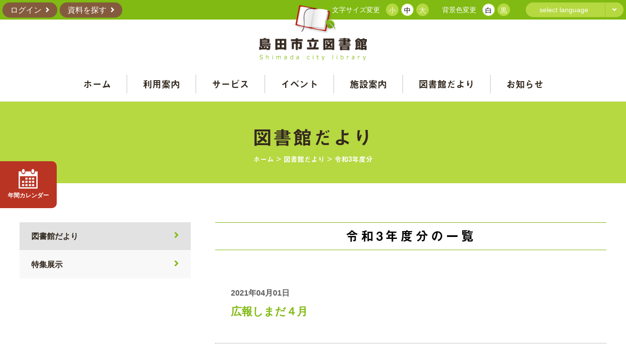

--- FILE ---
content_type: text/html; charset=UTF-8
request_url: https://www.library-shimada.jp/informationlist/r3year/
body_size: 9246
content:
<!DOCTYPE html>
<html dir="ltr" lang="ja" prefix="og: https://ogp.me/ns#">
<head>
<script type="text/javascript">
if (screen.width < 769) {
	document.write('<meta name="viewport" content="width=device-width, initial-scale=1">');
}else{
	document.write('<meta name="viewport" content="width=1200">');
}
</script>
    <meta charset="UTF-8" />
    
    <link href="https://use.fontawesome.com/releases/v5.10.2/css/all.css" rel="stylesheet">
    <link href="https://fonts.googleapis.com/icon?family=Material+Icons" rel="stylesheet">
    <script type="text/javascript" src="//ajax.googleapis.com/ajax/libs/jquery/2.1.3/jquery.min.js"></script>
        <link rel="stylesheet" type="text/css" href="https://www.library-shimada.jp/wp-content/themes/librarys/slick/slick.css">
    <link rel="stylesheet" type="text/css" href="https://www.library-shimada.jp/wp-content/themes/librarys/slick/slick-theme.css">
    <script type="text/javascript" src="https://www.library-shimada.jp/wp-content/themes/librarys/slick/slick.min.js"></script>
		    <script type="text/javascript" src="https://www.library-shimada.jp/wp-content/themes/librarys/js/common.js?202412121449"></script>
    <script type="text/javascript" src="https://www.library-shimada.jp/wp-content/themes/librarys/js/sphover.js"></script>
		<script>
		  (function(d) {
		    var config = {
		      kitId: 'zpc5ihp',
		      scriptTimeout: 3000,
		      async: true
		    },
		    h=d.documentElement,t=setTimeout(function(){h.className=h.className.replace(/\bwf-loading\b/g,"")+" wf-inactive";},config.scriptTimeout),tk=d.createElement("script"),f=false,s=d.getElementsByTagName("script")[0],a;h.className+=" wf-loading";tk.src='https://use.typekit.net/'+config.kitId+'.js';tk.async=true;tk.onload=tk.onreadystatechange=function(){a=this.readyState;if(f||a&&a!="complete"&&a!="loaded")return;f=true;clearTimeout(t);try{Typekit.load(config)}catch(e){}};s.parentNode.insertBefore(tk,s)
		  })(document);
		</script>
  	<style>img:is([sizes="auto" i], [sizes^="auto," i]) { contain-intrinsic-size: 3000px 1500px }</style>
	
		<!-- All in One SEO 4.7.8 - aioseo.com -->
		<title>令和3年度分 | 島田市立図書館</title>
	<meta name="robots" content="max-image-preview:large" />
	<link rel="canonical" href="https://www.library-shimada.jp/informationlist/r3year/" />
	<link rel="next" href="https://www.library-shimada.jp/informationlist/r3year/page/2/" />
	<meta name="generator" content="All in One SEO (AIOSEO) 4.7.8" />
		<!-- All in One SEO -->

<script type="text/javascript">
/* <![CDATA[ */
window._wpemojiSettings = {"baseUrl":"https:\/\/s.w.org\/images\/core\/emoji\/15.0.3\/72x72\/","ext":".png","svgUrl":"https:\/\/s.w.org\/images\/core\/emoji\/15.0.3\/svg\/","svgExt":".svg","source":{"concatemoji":"https:\/\/www.library-shimada.jp\/wp-includes\/js\/wp-emoji-release.min.js?ver=6.7.4"}};
/*! This file is auto-generated */
!function(i,n){var o,s,e;function c(e){try{var t={supportTests:e,timestamp:(new Date).valueOf()};sessionStorage.setItem(o,JSON.stringify(t))}catch(e){}}function p(e,t,n){e.clearRect(0,0,e.canvas.width,e.canvas.height),e.fillText(t,0,0);var t=new Uint32Array(e.getImageData(0,0,e.canvas.width,e.canvas.height).data),r=(e.clearRect(0,0,e.canvas.width,e.canvas.height),e.fillText(n,0,0),new Uint32Array(e.getImageData(0,0,e.canvas.width,e.canvas.height).data));return t.every(function(e,t){return e===r[t]})}function u(e,t,n){switch(t){case"flag":return n(e,"\ud83c\udff3\ufe0f\u200d\u26a7\ufe0f","\ud83c\udff3\ufe0f\u200b\u26a7\ufe0f")?!1:!n(e,"\ud83c\uddfa\ud83c\uddf3","\ud83c\uddfa\u200b\ud83c\uddf3")&&!n(e,"\ud83c\udff4\udb40\udc67\udb40\udc62\udb40\udc65\udb40\udc6e\udb40\udc67\udb40\udc7f","\ud83c\udff4\u200b\udb40\udc67\u200b\udb40\udc62\u200b\udb40\udc65\u200b\udb40\udc6e\u200b\udb40\udc67\u200b\udb40\udc7f");case"emoji":return!n(e,"\ud83d\udc26\u200d\u2b1b","\ud83d\udc26\u200b\u2b1b")}return!1}function f(e,t,n){var r="undefined"!=typeof WorkerGlobalScope&&self instanceof WorkerGlobalScope?new OffscreenCanvas(300,150):i.createElement("canvas"),a=r.getContext("2d",{willReadFrequently:!0}),o=(a.textBaseline="top",a.font="600 32px Arial",{});return e.forEach(function(e){o[e]=t(a,e,n)}),o}function t(e){var t=i.createElement("script");t.src=e,t.defer=!0,i.head.appendChild(t)}"undefined"!=typeof Promise&&(o="wpEmojiSettingsSupports",s=["flag","emoji"],n.supports={everything:!0,everythingExceptFlag:!0},e=new Promise(function(e){i.addEventListener("DOMContentLoaded",e,{once:!0})}),new Promise(function(t){var n=function(){try{var e=JSON.parse(sessionStorage.getItem(o));if("object"==typeof e&&"number"==typeof e.timestamp&&(new Date).valueOf()<e.timestamp+604800&&"object"==typeof e.supportTests)return e.supportTests}catch(e){}return null}();if(!n){if("undefined"!=typeof Worker&&"undefined"!=typeof OffscreenCanvas&&"undefined"!=typeof URL&&URL.createObjectURL&&"undefined"!=typeof Blob)try{var e="postMessage("+f.toString()+"("+[JSON.stringify(s),u.toString(),p.toString()].join(",")+"));",r=new Blob([e],{type:"text/javascript"}),a=new Worker(URL.createObjectURL(r),{name:"wpTestEmojiSupports"});return void(a.onmessage=function(e){c(n=e.data),a.terminate(),t(n)})}catch(e){}c(n=f(s,u,p))}t(n)}).then(function(e){for(var t in e)n.supports[t]=e[t],n.supports.everything=n.supports.everything&&n.supports[t],"flag"!==t&&(n.supports.everythingExceptFlag=n.supports.everythingExceptFlag&&n.supports[t]);n.supports.everythingExceptFlag=n.supports.everythingExceptFlag&&!n.supports.flag,n.DOMReady=!1,n.readyCallback=function(){n.DOMReady=!0}}).then(function(){return e}).then(function(){var e;n.supports.everything||(n.readyCallback(),(e=n.source||{}).concatemoji?t(e.concatemoji):e.wpemoji&&e.twemoji&&(t(e.twemoji),t(e.wpemoji)))}))}((window,document),window._wpemojiSettings);
/* ]]> */
</script>
<style id='wp-emoji-styles-inline-css' type='text/css'>

	img.wp-smiley, img.emoji {
		display: inline !important;
		border: none !important;
		box-shadow: none !important;
		height: 1em !important;
		width: 1em !important;
		margin: 0 0.07em !important;
		vertical-align: -0.1em !important;
		background: none !important;
		padding: 0 !important;
	}
</style>
<link rel='stylesheet' id='wp-block-library-css' href='https://www.library-shimada.jp/wp-includes/css/dist/block-library/style.min.css?ver=6.7.4' type='text/css' media='all' />
<style id='classic-theme-styles-inline-css' type='text/css'>
/*! This file is auto-generated */
.wp-block-button__link{color:#fff;background-color:#32373c;border-radius:9999px;box-shadow:none;text-decoration:none;padding:calc(.667em + 2px) calc(1.333em + 2px);font-size:1.125em}.wp-block-file__button{background:#32373c;color:#fff;text-decoration:none}
</style>
<style id='global-styles-inline-css' type='text/css'>
:root{--wp--preset--aspect-ratio--square: 1;--wp--preset--aspect-ratio--4-3: 4/3;--wp--preset--aspect-ratio--3-4: 3/4;--wp--preset--aspect-ratio--3-2: 3/2;--wp--preset--aspect-ratio--2-3: 2/3;--wp--preset--aspect-ratio--16-9: 16/9;--wp--preset--aspect-ratio--9-16: 9/16;--wp--preset--color--black: #000000;--wp--preset--color--cyan-bluish-gray: #abb8c3;--wp--preset--color--white: #ffffff;--wp--preset--color--pale-pink: #f78da7;--wp--preset--color--vivid-red: #cf2e2e;--wp--preset--color--luminous-vivid-orange: #ff6900;--wp--preset--color--luminous-vivid-amber: #fcb900;--wp--preset--color--light-green-cyan: #7bdcb5;--wp--preset--color--vivid-green-cyan: #00d084;--wp--preset--color--pale-cyan-blue: #8ed1fc;--wp--preset--color--vivid-cyan-blue: #0693e3;--wp--preset--color--vivid-purple: #9b51e0;--wp--preset--gradient--vivid-cyan-blue-to-vivid-purple: linear-gradient(135deg,rgba(6,147,227,1) 0%,rgb(155,81,224) 100%);--wp--preset--gradient--light-green-cyan-to-vivid-green-cyan: linear-gradient(135deg,rgb(122,220,180) 0%,rgb(0,208,130) 100%);--wp--preset--gradient--luminous-vivid-amber-to-luminous-vivid-orange: linear-gradient(135deg,rgba(252,185,0,1) 0%,rgba(255,105,0,1) 100%);--wp--preset--gradient--luminous-vivid-orange-to-vivid-red: linear-gradient(135deg,rgba(255,105,0,1) 0%,rgb(207,46,46) 100%);--wp--preset--gradient--very-light-gray-to-cyan-bluish-gray: linear-gradient(135deg,rgb(238,238,238) 0%,rgb(169,184,195) 100%);--wp--preset--gradient--cool-to-warm-spectrum: linear-gradient(135deg,rgb(74,234,220) 0%,rgb(151,120,209) 20%,rgb(207,42,186) 40%,rgb(238,44,130) 60%,rgb(251,105,98) 80%,rgb(254,248,76) 100%);--wp--preset--gradient--blush-light-purple: linear-gradient(135deg,rgb(255,206,236) 0%,rgb(152,150,240) 100%);--wp--preset--gradient--blush-bordeaux: linear-gradient(135deg,rgb(254,205,165) 0%,rgb(254,45,45) 50%,rgb(107,0,62) 100%);--wp--preset--gradient--luminous-dusk: linear-gradient(135deg,rgb(255,203,112) 0%,rgb(199,81,192) 50%,rgb(65,88,208) 100%);--wp--preset--gradient--pale-ocean: linear-gradient(135deg,rgb(255,245,203) 0%,rgb(182,227,212) 50%,rgb(51,167,181) 100%);--wp--preset--gradient--electric-grass: linear-gradient(135deg,rgb(202,248,128) 0%,rgb(113,206,126) 100%);--wp--preset--gradient--midnight: linear-gradient(135deg,rgb(2,3,129) 0%,rgb(40,116,252) 100%);--wp--preset--font-size--small: 13px;--wp--preset--font-size--medium: 20px;--wp--preset--font-size--large: 36px;--wp--preset--font-size--x-large: 42px;--wp--preset--spacing--20: 0.44rem;--wp--preset--spacing--30: 0.67rem;--wp--preset--spacing--40: 1rem;--wp--preset--spacing--50: 1.5rem;--wp--preset--spacing--60: 2.25rem;--wp--preset--spacing--70: 3.38rem;--wp--preset--spacing--80: 5.06rem;--wp--preset--shadow--natural: 6px 6px 9px rgba(0, 0, 0, 0.2);--wp--preset--shadow--deep: 12px 12px 50px rgba(0, 0, 0, 0.4);--wp--preset--shadow--sharp: 6px 6px 0px rgba(0, 0, 0, 0.2);--wp--preset--shadow--outlined: 6px 6px 0px -3px rgba(255, 255, 255, 1), 6px 6px rgba(0, 0, 0, 1);--wp--preset--shadow--crisp: 6px 6px 0px rgba(0, 0, 0, 1);}:where(.is-layout-flex){gap: 0.5em;}:where(.is-layout-grid){gap: 0.5em;}body .is-layout-flex{display: flex;}.is-layout-flex{flex-wrap: wrap;align-items: center;}.is-layout-flex > :is(*, div){margin: 0;}body .is-layout-grid{display: grid;}.is-layout-grid > :is(*, div){margin: 0;}:where(.wp-block-columns.is-layout-flex){gap: 2em;}:where(.wp-block-columns.is-layout-grid){gap: 2em;}:where(.wp-block-post-template.is-layout-flex){gap: 1.25em;}:where(.wp-block-post-template.is-layout-grid){gap: 1.25em;}.has-black-color{color: var(--wp--preset--color--black) !important;}.has-cyan-bluish-gray-color{color: var(--wp--preset--color--cyan-bluish-gray) !important;}.has-white-color{color: var(--wp--preset--color--white) !important;}.has-pale-pink-color{color: var(--wp--preset--color--pale-pink) !important;}.has-vivid-red-color{color: var(--wp--preset--color--vivid-red) !important;}.has-luminous-vivid-orange-color{color: var(--wp--preset--color--luminous-vivid-orange) !important;}.has-luminous-vivid-amber-color{color: var(--wp--preset--color--luminous-vivid-amber) !important;}.has-light-green-cyan-color{color: var(--wp--preset--color--light-green-cyan) !important;}.has-vivid-green-cyan-color{color: var(--wp--preset--color--vivid-green-cyan) !important;}.has-pale-cyan-blue-color{color: var(--wp--preset--color--pale-cyan-blue) !important;}.has-vivid-cyan-blue-color{color: var(--wp--preset--color--vivid-cyan-blue) !important;}.has-vivid-purple-color{color: var(--wp--preset--color--vivid-purple) !important;}.has-black-background-color{background-color: var(--wp--preset--color--black) !important;}.has-cyan-bluish-gray-background-color{background-color: var(--wp--preset--color--cyan-bluish-gray) !important;}.has-white-background-color{background-color: var(--wp--preset--color--white) !important;}.has-pale-pink-background-color{background-color: var(--wp--preset--color--pale-pink) !important;}.has-vivid-red-background-color{background-color: var(--wp--preset--color--vivid-red) !important;}.has-luminous-vivid-orange-background-color{background-color: var(--wp--preset--color--luminous-vivid-orange) !important;}.has-luminous-vivid-amber-background-color{background-color: var(--wp--preset--color--luminous-vivid-amber) !important;}.has-light-green-cyan-background-color{background-color: var(--wp--preset--color--light-green-cyan) !important;}.has-vivid-green-cyan-background-color{background-color: var(--wp--preset--color--vivid-green-cyan) !important;}.has-pale-cyan-blue-background-color{background-color: var(--wp--preset--color--pale-cyan-blue) !important;}.has-vivid-cyan-blue-background-color{background-color: var(--wp--preset--color--vivid-cyan-blue) !important;}.has-vivid-purple-background-color{background-color: var(--wp--preset--color--vivid-purple) !important;}.has-black-border-color{border-color: var(--wp--preset--color--black) !important;}.has-cyan-bluish-gray-border-color{border-color: var(--wp--preset--color--cyan-bluish-gray) !important;}.has-white-border-color{border-color: var(--wp--preset--color--white) !important;}.has-pale-pink-border-color{border-color: var(--wp--preset--color--pale-pink) !important;}.has-vivid-red-border-color{border-color: var(--wp--preset--color--vivid-red) !important;}.has-luminous-vivid-orange-border-color{border-color: var(--wp--preset--color--luminous-vivid-orange) !important;}.has-luminous-vivid-amber-border-color{border-color: var(--wp--preset--color--luminous-vivid-amber) !important;}.has-light-green-cyan-border-color{border-color: var(--wp--preset--color--light-green-cyan) !important;}.has-vivid-green-cyan-border-color{border-color: var(--wp--preset--color--vivid-green-cyan) !important;}.has-pale-cyan-blue-border-color{border-color: var(--wp--preset--color--pale-cyan-blue) !important;}.has-vivid-cyan-blue-border-color{border-color: var(--wp--preset--color--vivid-cyan-blue) !important;}.has-vivid-purple-border-color{border-color: var(--wp--preset--color--vivid-purple) !important;}.has-vivid-cyan-blue-to-vivid-purple-gradient-background{background: var(--wp--preset--gradient--vivid-cyan-blue-to-vivid-purple) !important;}.has-light-green-cyan-to-vivid-green-cyan-gradient-background{background: var(--wp--preset--gradient--light-green-cyan-to-vivid-green-cyan) !important;}.has-luminous-vivid-amber-to-luminous-vivid-orange-gradient-background{background: var(--wp--preset--gradient--luminous-vivid-amber-to-luminous-vivid-orange) !important;}.has-luminous-vivid-orange-to-vivid-red-gradient-background{background: var(--wp--preset--gradient--luminous-vivid-orange-to-vivid-red) !important;}.has-very-light-gray-to-cyan-bluish-gray-gradient-background{background: var(--wp--preset--gradient--very-light-gray-to-cyan-bluish-gray) !important;}.has-cool-to-warm-spectrum-gradient-background{background: var(--wp--preset--gradient--cool-to-warm-spectrum) !important;}.has-blush-light-purple-gradient-background{background: var(--wp--preset--gradient--blush-light-purple) !important;}.has-blush-bordeaux-gradient-background{background: var(--wp--preset--gradient--blush-bordeaux) !important;}.has-luminous-dusk-gradient-background{background: var(--wp--preset--gradient--luminous-dusk) !important;}.has-pale-ocean-gradient-background{background: var(--wp--preset--gradient--pale-ocean) !important;}.has-electric-grass-gradient-background{background: var(--wp--preset--gradient--electric-grass) !important;}.has-midnight-gradient-background{background: var(--wp--preset--gradient--midnight) !important;}.has-small-font-size{font-size: var(--wp--preset--font-size--small) !important;}.has-medium-font-size{font-size: var(--wp--preset--font-size--medium) !important;}.has-large-font-size{font-size: var(--wp--preset--font-size--large) !important;}.has-x-large-font-size{font-size: var(--wp--preset--font-size--x-large) !important;}
:where(.wp-block-post-template.is-layout-flex){gap: 1.25em;}:where(.wp-block-post-template.is-layout-grid){gap: 1.25em;}
:where(.wp-block-columns.is-layout-flex){gap: 2em;}:where(.wp-block-columns.is-layout-grid){gap: 2em;}
:root :where(.wp-block-pullquote){font-size: 1.5em;line-height: 1.6;}
</style>
<link rel='stylesheet' id='responsive-lightbox-nivo-css' href='https://www.library-shimada.jp/wp-content/plugins/responsive-lightbox/assets/nivo/nivo-lightbox.min.css?ver=2.4.8' type='text/css' media='all' />
<link rel='stylesheet' id='responsive-lightbox-nivo-default-css' href='https://www.library-shimada.jp/wp-content/plugins/responsive-lightbox/assets/nivo/themes/default/default.css?ver=2.4.8' type='text/css' media='all' />
<link rel='stylesheet' id='wp-pagenavi-css' href='https://www.library-shimada.jp/wp-content/plugins/wp-pagenavi/pagenavi-css.css?ver=2.70' type='text/css' media='all' />
<script type="text/javascript" src="https://www.library-shimada.jp/wp-includes/js/jquery/jquery.min.js?ver=3.7.1" id="jquery-core-js"></script>
<script type="text/javascript" src="https://www.library-shimada.jp/wp-includes/js/jquery/jquery-migrate.min.js?ver=3.4.1" id="jquery-migrate-js"></script>
<script type="text/javascript" src="https://www.library-shimada.jp/wp-content/plugins/responsive-lightbox/assets/nivo/nivo-lightbox.min.js?ver=2.4.8" id="responsive-lightbox-nivo-js"></script>
<script type="text/javascript" src="https://www.library-shimada.jp/wp-includes/js/underscore.min.js?ver=1.13.7" id="underscore-js"></script>
<script type="text/javascript" src="https://www.library-shimada.jp/wp-content/plugins/responsive-lightbox/assets/infinitescroll/infinite-scroll.pkgd.min.js?ver=6.7.4" id="responsive-lightbox-infinite-scroll-js"></script>
<script type="text/javascript" id="responsive-lightbox-js-before">
/* <![CDATA[ */
var rlArgs = {"script":"nivo","selector":"lightbox","customEvents":"","activeGalleries":true,"effect":"fade","clickOverlayToClose":true,"keyboardNav":true,"errorMessage":"The requested content cannot be loaded. Please try again later.","woocommerce_gallery":false,"ajaxurl":"https:\/\/www.library-shimada.jp\/wp-admin\/admin-ajax.php","nonce":"8142cf4ead","preview":false,"postId":1961,"scriptExtension":false};
/* ]]> */
</script>
<script type="text/javascript" src="https://www.library-shimada.jp/wp-content/plugins/responsive-lightbox/js/front.js?ver=2.4.8" id="responsive-lightbox-js"></script>
<link rel="https://api.w.org/" href="https://www.library-shimada.jp/wp-json/" /><!-- Google tag (gtag.js) -->
<script async src="https://www.googletagmanager.com/gtag/js?id=G-5P9CP6F0QN"></script>
<script>
  window.dataLayer = window.dataLayer || [];
  function gtag(){dataLayer.push(arguments);}
  gtag('js', new Date());

  gtag('config', 'G-5P9CP6F0QN');
</script><link rel="Shortcut Icon" type="image/x-icon" href="https://www.library-shimada.jp/wp-content/uploads/2020/01/favicon.png" />
<link rel="apple-touch-icon-precomposed" href="https://www.library-shimada.jp/wp-content/uploads/2020/01/iPhone_icon.png" />
<script type="text/javascript" src="https://ajaxzip3.github.io/ajaxzip3.js"></script>
<script type="text/javascript">
  ;(function($){
    $(function(){
      // ページ読込完了後動かす内容。
      if ($('#billing_postcode')[0]) {
        $('#billing_postcode').keyup(function(event){
          AjaxZip3.zip2addr(this,'','billing_address_1','billing_address_2','billing_address_3');
        })
      }
    });
  })(jQuery);
</script>
<script src="https://www.library-shimada.jp/wp-content/themes/librarys/js/jquery.waypoints.min.js"></script>
<link rel="stylesheet" type="text/css" media="all" href="https://www.library-shimada.jp/wp-content/themes/librarys/css/reset.css" />
<link rel="stylesheet" type="text/css" media="all" href="https://www.library-shimada.jp/wp-content/themes/librarys/style.css" />
<link rel="stylesheet" type="text/css" media="all" href="https://www.library-shimada.jp/wp-content/themes/librarys/css/original.css" />
<link rel="stylesheet" type="text/css" media="all" href="https://www.library-shimada.jp/wp-content/themes/librarys/css/contents.css" />
<link rel="stylesheet" type="text/css" media="all" href="https://www.library-shimada.jp/wp-content/themes/librarys/css/contents-plus.css" />
<script type="text/javascript" src="https://www.library-shimada.jp/wp-content/themes/librarys/js/styleswitcher.js"></script>
<link rel="alternate stylesheet" type="text/css" href="https://www.library-shimada.jp/wp-content/themes/librarys/css/small.css" title="small">
<link rel="alternate stylesheet" type="text/css" href="https://www.library-shimada.jp/wp-content/themes/librarys/css/standard.css" title="standard">
<link rel="alternate stylesheet" type="text/css" href="https://www.library-shimada.jp/wp-content/themes/librarys/css/large.css" title="large">
<script type="text/javascript">
	function setHref( $href ) {
		jQuery( '#sampleLink' ).attr( 'href', $href );
	}
</script>
<link id="sampleLink" type="text/css" rel="stylesheet" href="https://www.library-shimada.jp/wp-content/themes/librarys/css/white.css" />

</head>
<body class="archive tax-informationlist term-r3year term-29"><!--/2024/-->
<a id='JumpPageHead'></a>
<div id="wrapper" class="hfeed">

<header id="header" class="sp_none">
	<div id="header-line">
		<div id="header-line-left">
			<div id="btn-login"><a target="_blank" href="https://web.library-shimada.jp/WebOpac/webopac/usermenu.do">ログイン</a></div>
			<div id="btn-search"><a target="_blank" href="https://web.library-shimada.jp/WebOpac/webopac/selectsearch.do?searchkbn=2&histnum=1">資料を探す</a></div>
		</div>
		<div id="header-line-right">
			<div id="fontsize">
				<div id="fontbox">文字サイズ変更</div>
				<ul>
					<li class="size-s"><a href="javascript:void(0);" onclick="setActiveStyleSheet('small'); return false;"><span>小</span></a></li>
					<li class="size-m"><a href="javascript:void(0);" onclick="setActiveStyleSheet('standard'); return false;"><span>中</span></a></li>
					<li class="size-l"><a href="javascript:void(0);" onclick="setActiveStyleSheet('large'); return false;"><span>大</span></a></li>
				</ul>
			</div>
			<div id="bgcolor">
				<div id="colorbox">背景色変更</div>
				<ul>
					<li class="color-w"><a onclick="setHref('https://www.library-shimada.jp/wp-content/themes/librarys/css/white.css');"><span>白</span></a></li>
					<li class="color-b"><a onclick="setHref('https://www.library-shimada.jp/wp-content/themes/librarys/css/black.css');"><span>黒</span></a></li>
				</ul>
			</div>
			<div id="language-box">
				<div class="language-btn">select language</div>
				<div class="language-menu">
					<ul>
						<li class="chinese"><a href="https://www.library-shimada.jp/english/">English</a></li>
						<li class="english"><a href="https://www.library-shimada.jp/chine-kantai/">中国語（簡体字）</a></li>
						<li class="deutsch"><a href="https://www.library-shimada.jp/chine-hantai/">中国語（繁体字）</a></li>
						<!--<li class="deutsch"><a href="https://www.library-shimada.jp/korea/">韓国語</a></li>-->
					</ul>
				</div>
			</div>
		</div>
	</div><!-- /header-line -->
	<div id="h-logo">
		<a href="https://www.library-shimada.jp/">
			<img src="https://www.library-shimada.jp/wp-content/themes/librarys/img/logo.png" alt="島田市立図書館" />
		</a>
	</div>
	<div id="access">
		<div class="menu-header"><ul id="menu-mainmenu" class="menu"><li id="menu-item-75" class="nav"><a href="https://www.library-shimada.jp/">ホーム</a></li>
<li id="menu-item-77" class="nav"><a class='onmenu' href="https://www.library-shimada.jp/guide/open/">利用案内</a>
<ul class="sub-menu">
	<li id="menu-item-91" class="nav"><a href="https://www.library-shimada.jp/guide/open/">利用案内</a></li>
	<li id="menu-item-93" class="nav"><a href="https://www.library-shimada.jp/guide/list/">利用案内表</a></li>
	<li id="menu-item-3821" class="nav"><a href="https://www.library-shimada.jp/guide/register/">利用者登録</a></li>
	<li id="menu-item-97" class="nav"><a href="https://www.library-shimada.jp/guide/reservation/">図書館内の設備</a></li>
	<li id="menu-item-3887" class="nav"><a href="https://www.library-shimada.jp/guide/__trashed-3/">電子申請</a></li>
	<li id="menu-item-90" class="nav"><a href="https://www.library-shimada.jp/guide/faq/">図書館Q&#038;A</a></li>
	<li id="menu-item-86" class="nav"><a href="https://www.library-shimada.jp/guide/link/">リンク集</a></li>
</ul>
</li>
<li id="menu-item-76" class="nav"><a href="https://www.library-shimada.jp/service/reference/">サービス</a>
<ul class="sub-menu">
	<li id="menu-item-84" class="nav"><a href="https://www.library-shimada.jp/service/reference/">レファレンスサービス</a></li>
	<li id="menu-item-82" class="nav"><a href="https://www.library-shimada.jp/service/internet/">インターネットサービス</a></li>
	<li id="menu-item-83" class="nav"><a href="https://www.library-shimada.jp/service/copy/">コピーサービス</a></li>
	<li id="menu-item-85" class="nav"><a href="https://www.library-shimada.jp/service/bookcover/">図書館オリジナルブックカバー印刷</a></li>
</ul>
</li>
<li id="menu-item-78" class="nav"><a href="https://www.library-shimada.jp/event/">イベント</a></li>
<li id="menu-item-79" class="nav"><a href="https://www.library-shimada.jp/facility/">施設案内</a>
<ul class="sub-menu">
	<li id="menu-item-99" class="nav"><a href="https://www.library-shimada.jp/facility/shimada/">島田図書館</a></li>
	<li id="menu-item-101" class="nav"><a href="https://www.library-shimada.jp/facility/kanaya/">金谷図書館</a></li>
	<li id="menu-item-100" class="nav"><a href="https://www.library-shimada.jp/facility/kawane/">川根図書館</a></li>
	<li id="menu-item-98" class="nav"><a href="https://www.library-shimada.jp/facility/local/">地域館</a></li>
</ul>
</li>
<li id="menu-item-80" class="nav"><a href="https://www.library-shimada.jp/information/">図書館だより</a></li>
<li id="menu-item-81" class="nav"><a href="https://www.library-shimada.jp/news/">お知らせ</a></li>
</ul></div>	</div>
</header>

<header id="header" class="pc_none">
	<div id="h-logo">
		<a href="https://www.library-shimada.jp/">
			<img src="https://www.library-shimada.jp/wp-content/themes/librarys/img/logo-sp.png" alt="島田市立図書館" />
		</a>
	</div>
	<nav id="nav-drawer">
		<input id="nav-input" type="checkbox" class="nav-unshown pc_none">
		<label id="nav-open" class="pc_none" for="nav-input"><span>メニュー</span></label>
		<label class="nav-unshown" id="nav-close" class="pc_none" for="nav-input"></label>
		<div id="nav-content" class="h_globalnavi pc_width tab_none" role="navigation"></div>
		<div id="nav-content" class="h_globalnavi pc_width pc_none" role="navigation">
			<div id="list-close"><label for='nav-input'><i class='fas fa-times'></i>閉じる</label></div>
<div class="menu-header-sp-container"><ul id="menu-header-sp" class="menu"><li id="menu-item-549" class="nav"><a href="https://www.library-shimada.jp/">ホーム</a></li>
<li id="menu-item-557" class="nav"><a class='gmenu'>利用案内</a>
<ul class="sub-menu">
	<li id="menu-item-551" class="nav"><a href="https://www.library-shimada.jp/guide/open/">利用案内</a></li>
	<li id="menu-item-552" class="nav"><a href="https://www.library-shimada.jp/guide/list/">利用案内表</a></li>
	<li id="menu-item-3822" class="nav"><a href="https://www.library-shimada.jp/guide/register/">利用者登録</a></li>
	<li id="menu-item-554" class="nav"><a href="https://www.library-shimada.jp/guide/reservation/">図書館内の設備</a></li>
	<li id="menu-item-3888" class="nav"><a href="https://www.library-shimada.jp/guide/__trashed-3/">電子申請</a></li>
	<li id="menu-item-555" class="nav"><a href="https://www.library-shimada.jp/guide/faq/">図書館Q&#038;A</a></li>
	<li id="menu-item-556" class="nav"><a href="https://www.library-shimada.jp/guide/link/">リンク集</a></li>
</ul>
</li>
<li id="menu-item-562" class="nav"><a class='gmenu'>サービス</a>
<ul class="sub-menu">
	<li id="menu-item-558" class="nav"><a href="https://www.library-shimada.jp/service/internet/">インターネットサービス</a></li>
	<li id="menu-item-559" class="nav"><a href="https://www.library-shimada.jp/service/copy/">コピーサービス</a></li>
	<li id="menu-item-560" class="nav"><a href="https://www.library-shimada.jp/service/reference/">レファレンスサービス</a></li>
	<li id="menu-item-561" class="nav"><a href="https://www.library-shimada.jp/service/bookcover/">図書館オリジナルブックカバー印刷</a></li>
</ul>
</li>
<li id="menu-item-569" class="nav"><a href="https://www.library-shimada.jp/event/">イベント</a></li>
<li id="menu-item-570" class="nav"><a class='gmenu'>施設案内</a>
<ul class="sub-menu">
	<li id="menu-item-571" class="nav"><a href="https://www.library-shimada.jp/facility/shimada/">島田図書館</a></li>
	<li id="menu-item-573" class="nav"><a href="https://www.library-shimada.jp/facility/kanaya/">金谷図書館</a></li>
	<li id="menu-item-572" class="nav"><a href="https://www.library-shimada.jp/facility/kawane/">川根図書館</a></li>
	<li id="menu-item-574" class="nav"><a href="https://www.library-shimada.jp/facility/local/">地域館</a></li>
</ul>
</li>
<li id="menu-item-576" class="nav"><a href="https://www.library-shimada.jp/information/">図書館だより</a></li>
<li id="menu-item-577" class="nav"><a href="https://www.library-shimada.jp/news/">お知らせ</a></li>
<li id="menu-item-584" class="nav"><a class='gmenu'>こどもページ</a>
<ul class="sub-menu">
	<li id="menu-item-578" class="nav"><a href="https://www.library-shimada.jp/child/">インデックス</a></li>
	<li id="menu-item-580" class="nav"><a href="https://www.library-shimada.jp/child/yomukikuradio/">よむ・きく・ラヂオ</a></li>
	<li id="menu-item-581" class="nav"><a href="https://www.library-shimada.jp/child/letter/">こどもとしょかんだより</a></li>
	<li id="menu-item-582" class="nav"><a href="https://www.library-shimada.jp/child/kids/">りようあんない</a></li>
	<li id="menu-item-583" class="nav"><a href="https://www.library-shimada.jp/child/holiday/">夏休み・冬休みイベント</a></li>
</ul>
</li>
<li id="menu-item-575" class="nav"><a class='gmenu'>役立ち</a>
<ul class="sub-menu">
	<li id="menu-item-567" class="nav"><a href="https://www.library-shimada.jp/sponsor/">雑誌スポンサー制度</a></li>
	<li id="menu-item-564" class="nav"><a href="https://www.library-shimada.jp/order/">島田市立図書館協議会</a></li>
	<li id="menu-item-563" class="nav"><a href="https://www.library-shimada.jp/reading/">子ども読書活動推進計画</a></li>
	<li id="menu-item-568" class="nav"><a href="https://www.library-shimada.jp/suw/">静岡福祉大学との協定</a></li>
	<li id="menu-item-566" class="nav"><a href="https://www.library-shimada.jp/shimizubunko/">清水文庫</a></li>
</ul>
</li>
<li id="menu-item-761" class="nav"><a class='gmenu'>select language</a>
<ul class="sub-menu">
	<li id="menu-item-762" class="nav"><a href="https://www.library-shimada.jp/english/">English</a></li>
	<li id="menu-item-763" class="nav"><a href="https://www.library-shimada.jp/chine-kantai/">中国語（簡体字）</a></li>
	<li id="menu-item-764" class="nav"><a href="https://www.library-shimada.jp/chine-hantai/">中国語（繁体字）</a></li>
</ul>
</li>
<li id="menu-item-770" class="nav"><a class='gmenu'>図書館システム（OPAC）</a>
<ul class="sub-menu">
	<li id="menu-item-766" class="nav"><a href="https://www.library-shimada.jp/booksystem/howto/">検索・予約・登録の方法</a></li>
	<li id="menu-item-765" class="nav"><a href="https://www.library-shimada.jp/booksystem/marathon/">読書マラソンの使い方</a></li>
	<li id="menu-item-767" class="nav"><a href="https://www.library-shimada.jp/booksystem/opac/">ＯＰＡＣの予約について</a></li>
	<li id="menu-item-768" class="nav"><a href="https://www.library-shimada.jp/booksystem/mybookshelf/">My本棚の使い方について</a></li>
	<li id="menu-item-769" class="nav"><a href="https://www.library-shimada.jp/booksystem/entrypass/">パスワードの登録</a></li>
</ul>
</li>
</ul></div>		</div>
	</nav>
</header>


	<div id="ct" class="throughBox">
		<h1>
							図書館だより
					</h1>
		<div id="pankuzu">
			<!-- Breadcrumb NavXT 7.4.1 -->
<span property="itemListElement" typeof="ListItem"><a property="item" typeof="WebPage" title="" href="https://www.library-shimada.jp" class="home" ><span property="name">ホーム</span></a><meta property="position" content="1"></span> &gt; <span property="itemListElement" typeof="ListItem"><a property="item" typeof="WebPage" title="Go to 図書館だより." href="https://www.library-shimada.jp/information/" class="archive post-information-archive" ><span property="name">図書館だより</span></a><meta property="position" content="2"></span> &gt; <span property="itemListElement" typeof="ListItem"><span property="name">令和3年度分</span><meta property="position" content="3"></span>		</div><!-- #pankuzu -->
	</div><!-- #ct -->

<div id="tab-calendar" class="sp_none">
	<a target="_blank" href="https://web.library-shimada.jp/WebOpac/webopac/library.do">年間カレンダー</a>
</div>

<div id="footer-line" class="pc_none">
	<div id="btn-login"><a target="_blank" href="https://web.library-shimada.jp/WebOpac/webopac/usermenu.do">ログイン</a></div>
	<div id="btn-search"><a target="_blank" href="https://web.library-shimada.jp/WebOpac/webopac/selectsearch.do?searchkbn=2&histnum=1">資料を探す</a></div>
	<div id="btn-calendar"><a target="_blank" href="https://web.library-shimada.jp/WebOpac/webopac/library.do">カレンダー</a></div>
</div>

	<main>

			<div id="content" role="main">
				
<div class="entry-content">
    	<h2>令和3年度分の一覧</h2>
    <div id="news-list">
  <ul>
    <li>
				<a href="https://www.library-shimada.jp/information/20210401/1961/">
		    <span class="date">2021年04月01日</span>
		<span class="info">
								</span>
    <span class="title">広報しまだ４月					</span>
  </a>
  </li>
    <li>
				<a href="https://www.library-shimada.jp/information/20210501/1979/">
		    <span class="date">2021年05月01日</span>
		<span class="info">
								</span>
    <span class="title">広報しまだ５月					</span>
  </a>
  </li>
    <li>
				<a href="https://www.library-shimada.jp/information/20210601/2131/">
		    <span class="date">2021年06月01日</span>
		<span class="info">
								</span>
    <span class="title">広報しまだ６月					</span>
  </a>
  </li>
    <li>
				<a href="https://www.library-shimada.jp/information/20210701/2182/">
		    <span class="date">2021年07月01日</span>
		<span class="info">
								</span>
    <span class="title">広報しまだ７月					</span>
  </a>
  </li>
    <li>
				<a href="https://www.library-shimada.jp/information/20210801/2234/">
		    <span class="date">2021年08月01日</span>
		<span class="info">
								</span>
    <span class="title">広報しまだ８月					</span>
  </a>
  </li>
    <li>
				<a href="https://www.library-shimada.jp/information/20210901/2255/">
		    <span class="date">2021年09月01日</span>
		<span class="info">
								</span>
    <span class="title">広報しまだ９月					</span>
  </a>
  </li>
    <li>
				<a href="https://www.library-shimada.jp/information/20211002/2274/">
		    <span class="date">2021年10月02日</span>
		<span class="info">
								</span>
    <span class="title">広報しまだ10月					</span>
  </a>
  </li>
    <li>
				<a href="https://www.library-shimada.jp/information/20211101/2316/">
		    <span class="date">2021年11月01日</span>
		<span class="info">
								</span>
    <span class="title">広報しまだ11月					</span>
  </a>
  </li>
    <li>
				<a href="https://www.library-shimada.jp/information/20211201/2363/">
		    <span class="date">2021年12月01日</span>
		<span class="info">
								</span>
    <span class="title">広報しまだ12月					</span>
  </a>
  </li>
    <li>
				<a href="https://www.library-shimada.jp/information/20220101/2390/">
		    <span class="date">2022年01月01日</span>
		<span class="info">
								</span>
    <span class="title">広報しまだ１月					</span>
  </a>
  </li>
    </ul>
  </div>
</div><!--//entry-content-->
<div class='wp-pagenavi' role='navigation'>
<span class='pages'>1 / 2</span><span aria-current='page' class='current'>1</span><a class="page larger" title="ページ 2" href="https://www.library-shimada.jp/informationlist/r3year/page/2/">2</a><a class="nextpostslink" rel="next" aria-label="次のページ" href="https://www.library-shimada.jp/informationlist/r3year/page/2/">&raquo;</a>
</div>			</div><!-- #content -->

<div id="sidebox" role="complementary"><div id="sidemenu"><ul class="side_cate"><li class="current_page_item"><a href="https://www.library-shimada.jp/information/">図書館だより</a></li><li><a href="https://www.library-shimada.jp/special/">特集展示</a></li></ul></div><!-- e#sidemenu --></div><!-- #sidebox --></main>

<footer>
  <div id="f-access">
    <div id="f-access-title">
      <h2 class="sp_none"><img src="https://www.library-shimada.jp/wp-content/themes/librarys/img/access-title.png" alt="施設案内" /></h2>
      <h2 class="pc_none">
        施設案内
        <span class="access-title-left"><img src="https://www.library-shimada.jp/wp-content/themes/librarys/img/sp-access-title-left.png" alt="" /></span>
        <span class="access-title-right"><img src="https://www.library-shimada.jp/wp-content/themes/librarys/img/sp-access-title-right.png" alt="" /></span>
        </h2>
      <dl>
        <dt>休館日</dt>
        <dd>
          <p>毎週月曜日(月曜日が祝日にあたるときはその翌平日)<br />
毎月第4水曜日<br />
特別図書整理期間（春・秋 年2回・各1週間程度）<br />
年末・年始（12月29日～１月４日）</p>
        </dd>
      </dl>
    </div>
    <ul id="f-access-box">
      <li>
        <a class="more" href="https://www.library-shimada.jp/facility/shimada/">詳細</a>
        <a class="map" href="https://goo.gl/maps/fmyA1rJy84Rrs75m7" target="_blank">地図</a>
        <h3>
          <span>島田図書館</span>
        </h3>
        <img src="https://www.library-shimada.jp/wp-content/themes/librarys/img/access-shimada.jpg" alt="島田市立図書館" />
        <div class="access-date">
        <h4>開館時間</h4>
        <ul>
<li>火・水・木・金曜日<br />
（午前9時30分～午後8時）</li>
<li>土・日曜日・祝日<br />
（午前9時30分～午後5時30分）</li>
</ul>
        </div>
      </li>
      <li>
        <a class="more" href="https://www.library-shimada.jp/facility/kanaya/">詳細</a>
        <a class="map" href="https://goo.gl/maps/8ZeynB3evDE6uRH79" target="_blank">地図</a>
        <h3>
          <span>金谷図書館</span>
        </h3>
        <img src="https://www.library-shimada.jp/wp-content/themes/librarys/img/access-kanaya.jpg" alt="金谷図書館" />
        <div class="access-date">
        <h4>開館時間</h4>
        <ul>
<li>火・水・土・日曜日・祝日<br />
（午前9時30分～午後5時30分）</li>
<li>木・金曜日<br />
（午前9時30分～午後7時）</li>
</ul>
        </div>
      </li>
      <li>
        <a class="more" href="https://www.library-shimada.jp/facility/kawane/">詳細</a>
        <a class="map" href="https://goo.gl/maps/ELMu2zLd9bxbJhPp7" target="_blank">地図</a>
        <h3>
          <span>川根図書館</span>
        </h3>
        <img src="https://www.library-shimada.jp/wp-content/themes/librarys/img/access-kawane.jpg" alt="川根図書館" />
        <div class="access-date">
        <h4>開館時間</h4>
        <ul>
<li>火・水・木・金・土・日曜日・祝日<br />
（午前9時30分～午後5時30分）</li>
</ul>
        </div>
      </li>
    </ul>
  </div>
  <div id="f-logo">
    <a href="https://www.library-shimada.jp/">
      <img src="https://www.library-shimada.jp/wp-content/themes/librarys/img/logo.png" alt="島田市立図書館" />
    </a>
  </div>
  <div id="f-ber">
    <div id="f-ber-in">
      <div id="copyright">
        &copy; 2020 Shimada city library
      </div><!-- #site-copy-->
      <div id="f-utility">
        <a href="https://www.library-shimada.jp/sitemap/">サイトマップ</a>
      </div><!-- #site-copy-->
    </div>
  </div>
</footer>

<div class="pagetop">
  <a class="anchor" href="#JumpPageHead"></a>
</div><!-- #site-copy-->
</div>

</body>
</html>


--- FILE ---
content_type: text/css
request_url: https://www.library-shimada.jp/wp-content/themes/librarys/style.css
body_size: 6957
content:
@charset 'utf-8';

/*
Theme Name: 島田市立図書館様デザイン
Theme URI: www.sunloftweb.jp
Description: 2017年版の WordPress テーマ「コーポレート」は、企業サイト制作により最適なレスポンシブテーマです。カスタム投稿、ヘッダの余計なタグを無効化、カスタムメニュー利用可能、パンくずリスト自動生成、「続きを読む」リンクの#を無効化、トップページ新着情報のNEWマーク表示（デフォルト7日間）、トップページでのRSS取得（複数ブログ可能）、投稿カテゴリ毎の月別表示（プラグイン使用）、コメント非表示、固定ページのコーナータイトルを自動表示、固定ページのサイドメニューを自動表示（階層無制限）、管理者以外にワードプレスアップデートのお知らせ非表示、管理画面の「ダッシュボード」「投稿」「ページ」の不要なコンテンツを非表示、ビジュアルエディタの最適化に対応しています。
Author: 株式会社サンロフト
Version: 1.0
License: GNU General Public License
License URI: license.txt
*/

/* ============================
   Global Elements
/* ============================ */

html {
  visibility: hidden;
}
html.wf-active, html.loading-delay {
  visibility: visible;
}

/*windows用*/

@font-face {
    font-family: YuGothicM;
    font-weight: 500;
    src: local(Yu Gothic Medium), local(Yu Gothic);
}


/*android用*/

@font-face {
    font-family: 'Noto Sans Japanese';
    font-weight: 400;
    font-style: normal;
    src: local('NotoSansJP-Regular.otf'), src: url(//fonts.gstatic.com/ea/notosansjp/v5/NotoSansJP-Regular.woff2) format('woff2'), url(//fonts.gstatic.com/ea/notosansjp/v5/NotoSansJP-Regular.woff) format('woff'), url(//fonts.gstatic.com/ea/notosansjp/v5/NotoSansJP-Regular.otf) format('opentype');
}

body,
input,
textarea,
#content,
#content input {
    font-family: 'Noto Sans Japanese', 'Noto Sans JP', '游ゴシック Medium', 'Yu Gothic Medium', '游ゴシック体', YuGothic, 'YuGothicM', 'ヒラギノ角ゴ ProN', 'Hiragino Kaku Gothic ProN', 'メイリオ', Meiryo, 'ＭＳ Ｐゴシック', 'MS PGothic', sans-serif;
    line-height: 1.6;
    color: #000;
}
body {
  overflow: hidden;
}

hr {
    clear: both;
    height: 1px;
    margin-bottom: 1.5em;
    border: 0;
    background-color: #e7e7e7;
}

/*fontawesomeアイコン*/
.fa{
        font-family: Font Awesome\ 5 Free, FontAwesome;
        font-weight: bold;
}

/* Text elements
--------------------------------------------- */

p {
    margin: 0 0 1em 0;
}

ul {
    margin: 0 0 1em 1.5em;
	list-style-type: disc;
}

ol {
    margin: 0 0 1em 1.5em;
    list-style: decimal;
}

ol ol {
    list-style: upper-alpha;
}

ol ol ol {
    list-style: lower-roman;
}

ol ol ol ol {
    list-style: lower-alpha;
}

ul ul,
ol ol,
ul ol,
ol ul {
    margin-bottom: 0;
}

dl {
    margin: 0 0 1.5em 0;
}

dt {
    font-weight: bold;
}

dd {
    margin-bottom: 1em;
}

strong {
    font-weight: bold;
}

cite,
em,
i {
    font-style: italic;
}

big {
    font-size: 131.25%;
}

ins {
    text-decoration: none;
    background: #ffc;
}

blockquote {
    font-style: italic;
    background: #f5f5f5;
    border: 1px solid #ddd;
    padding: 1em!important;
    margin: 1em 0!important;
}

blockquote cite,
blockquote em,
blockquote i {
    font-style: normal;
}

pre {
    line-height: 1.2;
    margin-bottom: 1em;
    padding: 1.5em;
    color: #222;
    background: #f7f7f7;
}

abbr,
acronym {
    cursor: help;
    border-bottom: 1px dotted #666;
}

sup,
sub {
    line-height: 1;
    position: relative;
    height: 0;
    vertical-align: baseline;
}

sup {
    bottom: 1ex;
}

sub {
    top: .5ex;
}

input[type='text'],
textarea {
    padding: 5px;
    background: #f9f9f9;
}
a {
  color: #31271d;
  text-decoration: underline;
  background-color: transparent;
  -webkit-transition: 0.6s;
  -moz-transition: 0.6s;
  -o-transition: 0.6s;
  -ms-transition: 0.6s;
  transition: 0.6s;
}
a:link,
a:visited {
  color: #31271d;
	text-decoration: none;
}

/* Images
----------------------------- */

img.size-auto,
img.size-full,
img.size-large,
img.size-medium,
.attachment img {
    width: auto;
    max-width: 100%;
    height: auto;
}

.alignleft,
img.alignleft {
    display: inline;
    float: left;
    margin-top: 4px;
    margin-right: 2em;
}

.alignright,
img.alignright {
    display: inline;
    float: right;
    margin-top: 4px;
    margin-left: 2em;
}

.aligncenter,
img.aligncenter {
    display: block;
    clear: both;
    margin-right: auto;
    margin-left: auto;
}

img.alignleft,
img.alignright,
img.aligncenter {
    margin-bottom: 1.5em;
}


/* キャプション機能用
----------------------------- */

.wp-caption {
    line-height: 1;
    max-width: 632px !important;
    margin-bottom: 1em;
    padding: 4px;
    text-align: center;
}

.wp-caption img {
    padding: 20px;
}

.wp-caption p.wp-caption-text {
    margin-bottom: 4%;
    padding: 0 20px;
}


/* ギャラリー機能用
----------------------------- */

.gallery {
  display: flex;
  flex-wrap: wrap;
    margin: auto;
    justify-content: center;
}

.gallery .gallery-item {
    margin-top: 10px;
    text-align: center;
}

.gallery img {

}

.gallery .gallery-caption {
    margin-left: 0;
    margin-bottom: 20px !important;
    color: #919191;
}


/* カラム毎のサイズ
----------------------------- */

.gallery-columns-1 .gallery-item {
    width: 25%;
}

.gallery-columns-2 .gallery-item {
    width: 50%;
}

.gallery-columns-3 .gallery-item {
    width: 33%;
}

.gallery-columns-4 .gallery-item {
    width: 25%;
}

.gallery-columns-5 .gallery-item {
    width: 20%;
}

.gallery-columns-6 .gallery-item {
    width: 16%;
}

.gallery-columns-7 .gallery-item {
    width: 14%;
}

.gallery-columns-8 .gallery-item {
    width: 12%;
}

.gallery-columns-9 .gallery-item {
    width: 11%;
}

.entry-content dl.gallery-item {
    margin: 0;
}

.gallery-item a,
.gallery-caption {
    padding: 0;
    margin: 0;
    color: #000;
    font-size: 0.9em;
}

.gallery-item a {
    display: block;
}

.gallery-caption a {
    display: inline;
}

.gallery-columns-1 .gallery-item a {
    width: auto;
    max-width: 100%;
}

.gallery .gallery-icon img {
    max-width: 100%;
    height: auto;
    padding: 20px;
}
.gallery .gallery-icon a img {
-webkit-backface-visibility: hidden; /* 追加 */
    backface-visibility: hidden; /* 追加 */

}

.gallery-columns-1 .gallery-icon img {
    padding: 3%;
}

/* ============================
   Original CSS Library
/* ============================ */


/* フォント
----------------------------- */

.bold {
    font-weight: bold;
}
.font-small {
    font-size: .8em !important;
}
.font-big120 {
    font-size: 120% !important;
}
.font-big130 {
    font-size: 140% !important;
}
.font-big140 {
    font-size: 140% !important;
}
.font-big150 {
    font-size: 140% !important;
}
.font-big160 {
    font-size: 160% !important;
}
.font-big180 {
    font-size: 180% !important;
}
.font-big200 {
    font-size: 200% !important;
}
.font-big240 {
    font-size: 240% !important;
}
.font-big300 {
    font-size: 300% !important;
}
.font-big400 {
    font-size: 400% !important;
}
.font-red {
	color: #e9265d !important;
}
.font-gray01 {
	color: #ababab !important;
}

/* 画像
----------------------------- */

img.f_left {
    margin: 0 20px 20px 0;
}

img.f_right {
    margin: 0 0 20px 20px;
}

img.border {
    padding: 3px;
    border: 1px solid #e8e8e8;
    background: #fff;
}


/* 配置
----------------------------- */

.center {
    text-align: center !important;
}

.left {
    text-align: left !important;
}

.right {
    text-align: right !important;
}

.top {
    vertical-align: top !important;
}

.middle {
    vertical-align: middle !important;
}

.bottom {
    vertical-align: bottom !important;
}

.width_auto {
    width: auto !important;
}

.block {
    display: block;
}

.inline {
    display: inline;
}

.hidden {
    display: none;
}

.overflow {
    overflow: hidden !important;
}

.f_left {
    float: left;
}

.f_right {
    float: right;
}

.f_none {
    float: none !important;
}

.clear {
    clear: both;
}

.clear_none {
    clear: none;
}

.clear_left {
    clear: left;
}

.clear_right {
    clear: right;
}

.clearfix {
    zoom: 1;
}

.clearfix:after {
    display: block;
    clear: both;
    content: '';
}

.nowrap {
    white-space: nowrap;
}

.width50 {
    width: 50% !important;
}
.width60 {
    width: 60% !important;
}
.width70 {
    width: 70% !important;
}
.width100 {
    width: 100% !important;
}


/* 余白
----------------------------- */

.m_auto {
    margin-right: auto !important;
    margin-left: auto !important;
}

.m_top0 {
    margin-top: 0 !important;
}

.m_right0 {
    margin-right: 0 !important;
}

.m_bottom0 {
    margin-bottom: 0 !important;
}

.m_left0 {
    margin-left: 0 !important;
}

.m_top10 {
    margin-top: 10px !important;
}

.m_right10 {
    margin-right: 10px !important;
}

.m_bottom10 {
    margin-bottom: 10px !important;
}

.m_left10 {
    margin-left: 10px !important;
}

.m_top15 {
    margin-top: 15px !important;
}

.m_right15 {
    margin-right: 15px !important;
}

.m_bottom15 {
    margin-bottom: 15px !important;
}

.m_left15 {
    margin-left: 15px !important;
}

.m_top20 {
    margin-top: 20px !important;
}

.m_right20 {
    margin-right: 20px !important;
}

.m_bottom20 {
    margin-bottom: 20px !important;
}

.m_left20 {
    margin-left: 20px !important;
}

.m_top30 {
    margin-top: 30px !important;
}

.m_right30 {
    margin-right: 30px !important;
}

.m_bottom30 {
    margin-bottom: 30px !important;
}

.m_left30 {
    margin-left: 30px !important;
}

.m_top40 {
    margin-top: 40px !important;
}

.m_right40 {
    margin-right: 40px !important;
}

.m_bottom40 {
    margin-bottom: 40px !important;
}

.m_left40 {
    margin-left: 40px !important;
}

.m_top50 {
    margin-top: 50px !important;
}

.m_right50 {
    margin-right: 50px !important;
}

.m_bottom50 {
    margin-bottom: 50px !important;
}

.m_left50 {
    margin-left: 50px !important;
}

.m_top100 {
    margin-top: 100px !important;
}

.m_right100 {
    margin-right: 100px !important;
}

.m_bottom100 {
    margin-bottom: 100px !important;
}

.m_left100 {
    margin-left: 100px !important;
}

.p_top0 {
    padding-top: 0 !important;
}

.p_right0 {
    padding-right: 0 !important;
}

.p_bottom0 {
    padding-bottom: 0 !important;
}

.p_left0 {
    padding-left: 0 !important;
}

.p_top10 {
    padding-top: 10px !important;
}

.p_right10 {
    padding-right: 10px !important;
}

.p_bottom10 {
    padding-bottom: 10px !important;
}

.p_left10 {
    padding-left: 10px !important;
}

.p_top20 {
    padding-top: 20px !important;
}

.p_right20 {
    padding-right: 20px !important;
}

.p_bottom20 {
    padding-bottom: 20px !important;
}

.p_left20 {
    padding-left: 20px !important;
}

.p_top30 {
    padding-top: 30px !important;
}

.p_right30 {
    padding-right: 30px !important;
}

.p_bottom30 {
    padding-bottom: 30px !important;
}

.p_left30 {
    padding-left: 30px !important;
}

.p_top40 {
    padding-top: 40px !important;
}

.p_right40 {
    padding-right: 40px !important;
}

.p_bottom40 {
    padding-bottom: 40px !important;
}

.p_left40 {
    padding-left: 40px !important;
}

.p_top50 {
    padding-top: 50px !important;
}

.p_right50 {
    padding-right: 50px !important;
}

.p_bottom50 {
    padding-bottom: 50px !important;
}

.p_left50 {
    padding-left: 50px !important;
}


/* ソーシャルプラグイン
----------------------------- */

.entry-social {
    clear: both;
    overflow: hidden;
    height: auto;
    text-align: left;
}

.single .entry-social {
    clear: both;
    overflow: hidden;
    margin: 40px 0;
    padding: 10px 10px 5px 10px;
    background: #f2f2f2;
}

.entry-social iframe {
    border: 0 !important;
}

.entry-social .twitter {
    float: left;
    margin-right: 10px;
}

.entry-social .facebook {
    float: left;
    margin-right: 10px;
}

.entry-social .googleplus {
    float: left;
}


/* ============================
   mainimage
/* ============================ */

#mainimage ul li {
    list-style-type: none;
}


/* ============================
   content
/* ============================ */

#wrapper {
	position: relative;
	z-index: 10;
}
main {
  display: flex;
  width: 100%;
  max-width: 1200px;
  margin: auto;
  padding: 80px 0;
}
main #content {
/*  display: flex;*/
  order: 2;
  width: calc( 100% - 400px );
  justify-content: flex-start;
}
main #content.onecolumn {
/*  display: flex;*/
  order: 2;
  width: 100%;
  max-width: 1000px;
  margin: auto;
}
.entry-content {
  display: block;
	margin: auto;
  width: 100%;
}

#content #content {
/*    width: 100%\9;*/
    /* IE10以下 */
    flex: 1;
}

#content:after {
    display: block;
    clear: both;
    content: '';
}
#content input {
    padding: 5px;
}

#content p,
#content ul,
#content ol,
#content dd,
#content pre,
#content hr {
    margin-bottom: 1em;
}

#content ul ul,
#content ol ol,
#content ul ol,
#content ol ul {
    margin-bottom: 0;
}

#content ul,
#content ol  {
    margin-left: 1.5em;
}

#content pre,
#content kbd,
#content tt,
#content var {
    font-size: 1em;
    line-height: 1.2em;
}

#content code {
    font-size: .8em;
}

/* ============================
  サイド
/* ============================ */

#sidebox {
    overflow: hidden;
    width: 350px;
    /* IE10以下 */
    margin: 0 50px 1em 0;
    order: 1;
}

#sidebox #sidemenu ul.side_title_year li a::after {
	content:"年";
}

/* iframe
----------------------------- */

#content iframe {
    border: 1px solid #e5e5e5;
}


@-webkit-keyframes blink {
    0% {
        opacity: 0;
    }
    30% {
        opacity: 1;
    }
    100% {
        opacity: 1;
    }
}

@keyframes blink {
    0% {
        opacity: 0;
    }
    30% {
        opacity: 1;
    }
    100% {
        opacity: 1;
    }
}


/* コンテンツページ
----------------------------- */

.entry-meta {
    font-size: 0.9em;
    text-align: right;
    color: #919191;
}

.entry-meta abbr,
.entry-utility abbr {
    border: none;
}

.entry-meta abbr:hover,
.entry-utility abbr:hover {
    border-bottom: 1px dotted #666;
}


#content .entry-summary p:last-child {
    margin-bottom: 12px;
}

.entry-content fieldset {
    margin: 0 0 24px 0;
    padding: 24px;
    border: 1px solid #e7e7e7;
}

.entry-content fieldset legend {
    font-weight: bold;
    padding: 0 24px;
    color: #000;
    background: #fff;
}

.entry-content input {
    margin: 0 0 24px 0;
}

.entry-content input.file,
.entry-content input.button {
    margin-right: 24px;
}

.entry-content select {

}

.entry-content sup,
.entry-content sub {
    font-size: 10px;
}

.entry-content blockquote.left {
    float: left;
    width: 33%;
    margin-right: 24px;
    margin-left: 0;
    text-align: right;
}

.entry-content blockquote.right {
    float: right;
    width: 33%;
    margin-right: 0;
    margin-left: 24px;
    text-align: left;
}


/* ページネーション　タイプ：[1/5][1][2][3][4][5][>] */

#content .wp-pagenavi {
    display: flex;
    margin: 4% 0 0 0;
    padding: 5px 0;
    text-align: center;
    font-size: 120%;
    justify-content: center;
}
#content .wp-pagenavi .pages {
  color: #000;
  background-color: #f8f8f8;
}
#content .wp-pagenavi a,
#content .wp-pagenavi span {
  padding: 0.2em 0.8em;
  text-decoration: none;
  color: #fff;
  justify-content: center;
  background-color: #80ba12;
  border-radius: 20px;
  border: none;
}
#content .wp-pagenavi a:hover {
  background-color: #679418;
}
#content .wp-pagenavi span.current {
  background-color: #679418;
  border: none;
}


/* ページネーション　タイプ：[<前へ] [次へ>] */

#nav-below {
    position: relative;
    overflow: hidden;
    margin: 0 10px 10px 10px;
    padding: 7px 0;
}

#nav-below .nav-previous {
    float: left;
    width: 50%;
}

#nav-below .nav-next {
    float: right;
    width: 50%;
    text-align: right;
}

#nav-below .nav-list {
    width: 100px;
    margin: 0 auto;
}

#nav-below .nav-previous a,
#nav-below .nav-next a {
    padding: 6px 10px;
    text-decoration: none;
    color: #fff;
    font-size: 120%;
    justify-content: center;
    background-color: #80ba12;
    border-radius: 20px;
}

#nav-below .nav-previous a:hover,
#nav-below .nav-next a:hover {
    background-color: #679418;
}

.edit-link {
    display: none;
    clear: both;
    padding-top: 15px;
}

#entry-author-info {
    font-size: 14px;
    line-height: 20px;
    clear: both;
    overflow: hidden;
    margin: 24px 0;
    padding: 1em 20px;
    border-top: 4px solid #000;
    background: #f2f7fc;
}

#entry-author-info #author-avatar {
    float: left;
    height: 60px;
    margin: 0 -104px 0 0;
    padding: 11px;
    border: 1px solid #e7e7e7;
    background: #fff;
}

#entry-author-info #author-description {
    float: left;
    margin: 0 0 0 104px;
}

.entry-utility {
    font-size: .8em;
    line-height: 1.6;
    clear: both;
    color: #888;
}

.entry-meta a,
.entry-utility a {
    color: #888;
}

.entry-meta a:hover,
.entry-utility a:hover {
    color: #ff4b33;
}

#content .video-player {
    padding: 0;
}


/*子ページ間のリンク*/

ul#page_link {
    overflow: hidden;
    margin: 0;
    padding: 0;
    list-style: none;
}

ul#page_link li {
    width: 48%;
    text-align: center;
}

ul#page_link li.prev_link {
    float: left;
}

ul#page_link li.next_link {
    float: right;
}

ul#page_link li a {
    display: block;
    padding: 10px 20px;
    text-decoration: none;
    color: #333;
    background: #d7d7d6;
}

ul#page_link li a:hover {
    text-decoration: underline;
}


/* 新着情報・ニュース
----------------------------- */

.entry-list {
    margin-bottom: 10px;
    padding-bottom: 10px;
    border-bottom: 1px dotted #ccc;
}

.entry-list span {
    margin-right: 10px;
}



/* 404
----------------------------- */

.page404 {
    padding: 100px;
    text-align: center;
}


/* Widget Areas
----------------------------- */

.widget-area ul {
    margin-left: 0;
    list-style: none;
}

.widget-area ul ul {
    margin-left: 1.3em;
    list-style: square;
}

.widget-area select {
    max-width: 100%;
}

.widget_search #s {
    width: 60%;
}

.widget_search label {
    display: none;
}

.widget-container {
    margin: 0 0 1em 0;
}

.widget-title {
    font-size: 16px;
    font-weight: bold;
    line-height: 1.3em;
    margin-bottom: 15px;
    padding: 0 10px;
    border-left: 5px solid #000;
}

.widget-area a:link,
.widget-area a:visited {
    text-decoration: none;
}

.widget-area a:active,
.widget-area a:hover {
    text-decoration: underline;
}

.widget-area .entry-meta {
    font-size: 11px;
}

#wp_tag_cloud div {
    line-height: 1.6em;
}

#wp-calendar {
    width: 100%;
}

#wp-calendar caption {
    font-size: 14px;
    font-weight: bold;
    padding-bottom: 4px;
    text-align: left;
    color: #222;
}

#wp-calendar thead {
    font-size: 11px;
}

#wp-calendar tbody {
    color: #aaa;
}

#wp-calendar tbody td {
    padding: 3px 0 2px;
    text-align: center;
    border: 1px solid #fff;
    background: #f5f5f5;
}

#wp-calendar tbody .pad {
    background: none;
}

#wp-calendar tfoot #next {
    text-align: right;
}

.widget_rss a.rsswidget {
    color: #000;
}

.widget_rss a.rsswidget:hover {
    color: #ff4b33;
}

.widget_rss .widget-title img {
    width: 11px;
    height: 11px;
}

#secondary {
    margin-bottom: 30px;
}

#secondary ul {
    margin: 0;
    list-style: none;
}

/* ============================
   Mobile Safari ( iPad, iPhone and iPod Touch )
/* ============================ */

pre {
    -webkit-text-size-adjust: 140%;
}

code {
    -webkit-text-size-adjust: 160%;
}

#access,
.entry-meta,
.entry-utility,
.navigation,
.widget-area {
    -webkit-text-size-adjust: 120%;
}


/* ============================
   Print Style
/* ============================ */

@media print {
    body {
        background: none !important;
    }
    #wrapper {
        position: relative !important;
        display: block !important;
        float: none !important;
        clear: both !important;
    }
    #header {
        padding-bottom: 18pt;
        border-bottom: 2pt solid #000;
    }
    #colophon {
        border-top: 2pt solid #000;
    }
    #site-title,
    #site-description {
        line-height: 1.4em;
        float: none;
        margin: 0;
        padding: 0;
    }
    #site-title {
        font-size: 13pt;
    }
    .entry-content {
        font-size: 14pt;
        line-height: 1.6;
    }
    .entry-title {
        font-size: 21pt;
    }
    #access,
    #branding img,
    #respond,
    .comment-edit-link,
    .edit-link,
    .navigation,
    .page-link,
    .widget-area {
        display: none !important;
    }
    #container,
    #header,
    #footer {
        width: 100%;
        margin: 0;
    }
    #content,
    .one-column #content {
        width: 100%;
        margin: 24pt 0 0;
    }
    .wp-caption p {
        font-size: 11pt;
    }
    #site-info,
    #site-generator {
        float: none;
        width: auto;
    }
    #colophon {
        width: auto;
    }
    img#wpstats {
        display: none;
    }
    #site-generator a {
        margin: 0;
        padding: 0;
    }
    #entry-author-info {
        border: 1px solid #e7e7e7;
    }
    #main {
        display: inline;
    }
    .home .sticky {
        border: none;
    }
}


/* ============================
   レスポンシブ
/* ============================ */

body,
div,
dl,
dt,
dd,
ul,
ol,
li,
pre,
form,
fieldset,
input,
textarea,
p,
blockquote,
th,
td,
tbody {
    box-sizing: border-box;
    margin: 0;
    padding: 0;
}


/* 12カラム ---------------------- */

.col_12 {
    width: 100%;
}

.col_11 {
    width: 91.66666667%;
}

.col_10 {
    width: 83.33333333%;
}

.col_09 {
    width: 75%;
}

.col_08 {
    width: 66.66666667%;
}

.col_07 {
    width: 58.33333333%;
}

.col_06 {
    width: 50%;
}

.col_05 {
    width: 41.66666667%;
}

.col_04 {
    width: 33.33333333%;
}

.col_03 {
    width: 25%;
}

.col_02 {
    width: 16.66666667%;
}

.col_01 {
    width: 8.33333333%;
}


/* 12,16,24カラム共通 ---------------------- */

.col_01,
.col_02,
.col_03,
.col_04,
.col_05,
.col_06,
.col_07,
.col_08,
.col_09,
.col_10,
.col_11,
.col_12,
.col_13,
.col_14,
.col_15,
.col_16,
.col_17,
.col_18,
.col_19,
.col_20,
.col_21,
.col_22,
.col_23,
.col_24 {
    position: relative;
    display: inline-block;
    float: left;
    box-sizing: border-box;
    min-height: 1px;
    padding-right: 10px;
    padding-left: 10px;
}


/*箱*/

html {
    overflow: auto;
}

.clearfix {
    zoom: 1;
}

.clearfix::after {
    display: block;
    clear: both;
    content: '';
}

.width100 {
    width: 100%;
    padding: 0;
}


/*画像*/

img,
canvas,
iframe,
video,
svg {
    max-width: 100%;
    height: auto;
}

.width100 img {
    width: 100%;
    padding: 0;
}


/*テキスト*/

p {
    line-height: 1.6;
    margin: 0 0 .5em 0;
}

/*文字サイズ指定*/

html {
       font-size: 16px;
}

@media screen and (max-width: 768px) {
    html {
        font-size: 14px;
    }
}
@media screen and (max-width: 640px) {
    html {
        font-size: 14px;
    }
}


/*ボタンiOS装飾削除*/
input[type="submit"],
input[type="button"] {
  border-radius: 0;
  -webkit-box-sizing: content-box;
  -webkit-appearance: button;
  appearance: button;
  border: none;
  box-sizing: border-box;
  cursor: pointer;
}
input[type="submit"]::-webkit-search-decoration,
input[type="button"]::-webkit-search-decoration {
  display: none;
}
input[type="submit"]::focus,
input[type="button"]::focus {
  outline-offset: -2px;
}



/*　----------　PC用769px以上　----------　*/
@media(min-width:769px) {
    #spnavi,
    .sp {
        display: none!important;
    }
}

/*　----------　タブレット横用　----------　*/
@media(max-width:1200px) {
  main {
    padding: 40px 4%;
  }
}

/*　----------　タブレット用　----------　*/

@media(max-width:769px) {
    .pc,
    div.pagetop,
    #pankuzu {
        display: none!important;
    }
    img {
        max-width: 100%;
        height: auto;
        margin: 0 auto;
    }
    /*スライド*/
    #mainimage {
        width: 100%;
        max-width: 100%;
        height: auto;
    }
    /*アーカイブ*/
    #news ul li {
        padding: 0 10px;
    }
    .entry-list {
        padding-bottom: 0;
    }
    .archive main,
  	.single main {
  		display: block;
  	}
  	#sidebox {
  		width: 100%;
  	}
    .post-type-archive-seirin_information main #content,
    .single-seirin_information main #content,
    .post-type-archive-news main #content,
    .single-news main #content {
      width: 100%;
    	order: 1;
    }

}

/*　----------　スマホ用　----------　*/

@media(max-width:640px) {

    /*メイン*/
    #main,
    #pankuzu {
        padding: 0 1em;
    }
    #main {
        display: block;
        padding: 2em 10px 1em 10px;
    }
    main#twocolumn {
      display: block;
      margin: 0 auto;
      padding: 15px;
    }
    /*サイドメニュー*/
    #sidebox {
      float: none;
      width: 100%;
      margin: 2em 0;
    }
    #sidebox #sidemenu {
        margin-bottom: 0;
    }
    img {
        max-width: 100%;
    }
	.wp-caption {
	    max-width: 100% !important;
	}
    /*お知らせ一覧*/
    span.title {
        line-height: 1.25em;
        display: inline-block;
        margin: 5px 0 10px 0;
    }
    /*見出し*/
    #content h1,
    #content h2,
    #content h3,
    #content h4,
    #content h5,
    #content h6 {
/*        font-size: 1.2em;*/
    }
    .pagetitle h1.entry-title {

    }
    #content .wp-pagenavi {
        margin: 1em 0;
        padding: 1em 0;
    }

	 /*画像*/
	img.alignleft,
	img.alignright,
	img.aligncenter,
	.alignleft,
	.alignright,
	.aligncenter {
		float: none;
		display: block;
		max-width: 100%;
	    padding: 0;
	    margin: 0.5em auto;
	}
	.alignleft img,
	.alignright img,
	.aligncenter img {
		display: block;
	    margin: auto;
	}
    /*お問い合わせフォーム*/
    #main table {
        padding-bottom: 0;
    }
    #main .entry-content .wpcf7 table,
    #main .entry-content .wpcf7 table tbody,
    #main .entry-content .wpcf7 table tbody tr,
    #main .entry-content .wpcf7 table tbody th {
        display: block;
        width: 100%;
    }
    #main .entry-content .wpcf7 table tr th {
        display: block;
        text-align: left;
        vertical-align: middle;
        border: 0;
    }
    #main .entry-content .wpcf7 table tr td {
        display: block;
        padding: 10px;
        border: 0;
    }
    #content .wpcf7 table input,
    #main .entry-content .wpcf7 table textarea {
        width: 100%;
    }
#main .entry-content .wpcf7 table label{
    white-space: normal;}
    img.ajax-loader {
        display: inline;
        width: auto;
    }
    #content table tr:nth-child(even) {
        background: inherit;
    }
     /*アーカイブ*/
    #news ul li {
        flex-wrap: wrap;
    }
    #accessmap {
        padding-bottom: 40%;
    }
    /* カラム毎のサイズ
    ----------------------------- */
    .gallery-columns-1 .gallery-item,
    .gallery-columns-2 .gallery-item,
    .gallery-columns-3 .gallery-item,
    .gallery-columns-4 .gallery-item {
        width: 50%;
    }
    .gallery-columns-5 .gallery-item,
    .gallery-columns-6 .gallery-item,
    .gallery-columns-7 .gallery-item,
    .gallery-columns-8 .gallery-item,
    .gallery-columns-9 .gallery-item {
        width: 25%;
    }

}

/* ============================
   カレンダー
/* ============================ */
#top-calendar {
    position: relative;
    padding: 30px 0;
}

#top-calendar h3 {
    max-width: 1200px;
    width: 100%;
    margin: auto;
    text-align: center;
	text-decoration: underline;
}


--- FILE ---
content_type: text/css
request_url: https://www.library-shimada.jp/wp-content/themes/librarys/css/original.css
body_size: 7482
content:
@charset 'utf-8';

/* ============================
  ベース
============================ */

/*ホバーエフェクト*/

a:hover,
a:focus {
  /*
    opacity: .8;
    filter: alpha(opacity=80);
    -moz-opacity: .8;
    -webkit-opacity: .8;
    */
}
a img {

	border: none;
    -webkit-transition: 0.6s;
    -moz-transition: 0.6s;
    -o-transition: 0.6s;
    -ms-transition: 0.6s;
    transition: 0.6s;
}
a:hover img {
/*
	opacity: 0.8;
	filter: alpha(opacity=80);
	-ms-filter: "alpha(opacity=80)";
	-moz-opacity: 0.6;
	-khtml-opacity: 0.6;
  */
}

.wp-block-image.img_brd img {
	border: solid 1px #ccc;
}

/*選択時の色*/

::-moz-selection {
    background: #ddd;
}
::selection {
    background: #ddd;
}
::-moz-selection {
    background: #ddd;
}
.fa {
    padding: 0 5px;
}

/*横幅*/
.w900 {
  max-width: 900px;
  width: 100%;
  margin: auto;
}

/* カラム
------------------------------------------*/
#content ul.columns2,#content .columns2,
#content ul.columns3,#content .columns3,
#content ul.columns4,#content .columns4,
#content ul.columns5,#content .columns6 {
	display: flex;
	flex-wrap: wrap;
  justify-content: center;
	margin: 0 0 1% 0 !important;
    list-style-type: none;
}
#content .columns2 li,#content .columns2 >div {
    width: 50%;
	padding: 2%;
}
#content .columns3 li,#content .columns3 >div {
    width: 33%;
	padding: 2%;
}
#content .columns4 li,#content .columns4 >div {
    width: 25%;
    padding: 2%;
}
#content .columns5 li,#content .columns5 >div {
    width: 20%;
    padding: 2%;
}
#content .columns6 li,#content .columns6 >div {
    width: 16.5%;
    padding: 2%;
}
#content .columns2 li a,
#content .columns3 li a,
#content .columns4 li a,
#content .columns5 li a,
#content .columns6 li a {
	display: block;
	text-align: center;
	padding: 0.5em 1em;
}

/*見出し*/
.entry-content h1,
.entry-content h2,
.entry-content h3,
.entry-content h4,
.entry-content h5,
.entry-content h6,
h1.title-h1,
h2.title-h2,
h3.title-h3,
h4.title-h4,
h5.title-h5,
h6.title-h6 {
    font-weight: bold;
    margin: 2em 0 1em 0;
    font-family: 'a-otf-midashi-go-mb31-pr6n';
}
.entry-content h1 {
  letter-spacing: 0.1em;
  font-family: a-otf-midashi-go-mb31-pr6n, sans-serif;
  font-size: 180%;
  font-weight: 900;
  border-left: 5px solid #95c44b;
  line-height: 40px;
  padding: 0.2em 0.5em;
  margin: 0 auto 30px auto;
}
.entry-content h2,
h2.title-h2 {
    line-height: 1.2;
    font-size: 160%;
    display: block;
    margin: 1.5em auto 0.5em auto;
    letter-spacing: 5px;
    text-align: center;
	overflow: visible;
  padding: 0.5em;
  border-top: 1px solid #80ba12;
  border-bottom: 1px solid #80ba12;
}
.entry-content h3,
h3.title-h3 {
    font-weight: bold;
    font-size: 160%;
    color: #80ba12;
    margin: 1.5em 0 0.5em 0;
    padding: 0.5em 0;
}
.entry-content h4 {
    font-size: 140%;
    font-weight: bold;
    padding: 0.2em 0.5em;
    margin: 1.5em 0 0.5em 0;
    border-bottom: 3px double #c4c4c4;
}
.entry-content h5 {
    font-size: 110%;
    font-weight: normal;
    padding: 0.5em 1em;
    margin: 1.5em 0 0.5em 0;
background-color: #f7f7f7;
}
.entry-content h6 {
    font-size: 110%;
    margin: 0.5em 0;
}

.entry-content h1:nth-child(1),
.entry-content h2:nth-child(1),
.entry-content h3:nth-child(1),
.entry-content h4:nth-child(1),
.entry-content h5:nth-child(1),
.entry-content h6:nth-child(1),
#content h1:nth-child(1),
#content h2:nth-child(1),
#content h3:nth-child(1),
#content h4:nth-child(1),
#content h5:nth-child(1),
#content h6:nth-child(1) {
    margin-top: 0;
}
.copy-blue {
  font-family: 'a-otf-midashi-go-mb31-pr6n';
  font-size: 160%;
  color: #019fe6;
}

/* リスト
----------------------------- */
.entry-content ul,
.entry-content ol {
  margin: 0.5em 0 0.5em 2.5em;
}
.entry-content ul li,
.entry-content ol li {
  padding: 0.2em 0;
}
ul.list-check,
ul.list-leaf {
}
ul li.list-check,
ul li.list-leaf,
ul.list-check li,
ul.list-leaf li {
  list-style-type: none;
  padding: 0.2em 0;
}
ul li.list-check:before,
ul li.list-leaf:before,
ul.list-check li:before,
ul.list-leaf li:before {
  color: #80ba12;
  font-weight: 900;
  font-family: Font Awesome\ 5 Free, FontAwesome;
  margin-right: 0.8em;
}
ul li.list-check:before,
ul.list-check li:before {
  content: '\f00c';
}
ul li.list-leaf:before,
ul.list-leaf li:before {
  content: '\f06c';
}

/* フォント
----------------------------- */
/* A-OTF 太ミンA101 Pr6N */
.futomin {
	font-weight: 400;
	font-style: normal;
}
/* 見出しゴシック */
.goshi {
	font-family: a-otf-futo-go-b101-pr6n, sans-serif;
	font-weight: 500;
	font-style: normal;
}
.font80 {
	font-size: 80%;
}
.font120 {
	font-size: 120%;
}
.font130 {
	font-size: 130%;
}
.font140 {
	font-size: 140%;
}
.font160 {
	font-size: 160%;
}
.font180 {
	font-size: 180%;
}
.font240 {
	font-size: 240%;
}

/* テーブル
----------------------------- */

#content table {
    line-height: 1.5;
    width: 100%;
    margin: 1em 0;
    border-collapse: collapse;
    text-align: left;
    border: none;
    border-top: 1px solid #c7c7c7;
}
#content table th {
    font-weight: bold;
    padding: 0.8em 1em;
/*    white-space: nowrap;
    width: 20%;*/
    background-color: rgba(0,0,0,0.05);
    border: none;
    border: 1px solid #c7c7c7;
    vertical-align: top;
}
#content table td {
    padding: 0.8em 1em;
    vertical-align: middle;
    border: none;
    border: 1px solid #c7c7c7;
}

@media(max-width:768px) {
  #content .scroll_table {
    overflow: scroll;
      background: linear-gradient(to left, hsla(0,0%,100%,0), white 25px) 0 0 / 50px 100%,
        linear-gradient(to left, rgba(255, 255, 255, 0), rgba(0, 0, 0, 0.2)) 0 0/25px 100%,
        linear-gradient(to right, hsla(0,0%,100%,0), white 25px) right / 50px 100%,
        linear-gradient(to right, rgba(255, 255, 255, 0), rgba(0, 0, 0, 0.2)) right/25px 100%;
      background-repeat: no-repeat;
      background-attachment: local, scroll, local, scroll;
      border-right: 1px solid #CCC;
  }
  #content .scroll_table table {
    min-width: 700px;
  }

}


/* ページメニュー
---------------------------------------------*/
.page-menu {
  margin: 40px 0;
}
.page-menu ul {
  justify-content: center;
}

/*ヘッダー内お問い合わせボタンスタイル*/

.contactbtn {
    font-size: .9em;
    padding: .5em;
    color: #fff!important;
    border: 1px solid #777;
    background-color: #777;
}

.contactbtn:hover {
    color: #fff;
    border: 1px solid #111;
    background-color: #111;
}


/* 送信・確認ボタン */

.btn_submit input,
.wpcf7-submit {
    background: #aaa;
}

.btn_submit input:hover,
.wpcf7-submit:hover {
    background: #000;
}

.btn_submit input:active,
.wpcf7-submit:active {
    background: #666;
}

/*ページトップ*/
.pagetop {
    position: fixed;
    bottom: 150px;
    right: 20px;
    z-index: 9000;
    display: block;
    -webkit-transition: 0.3s;
    -moz-transition: 0.3s;
    -o-transition: 0.3s;
    -ms-transition: 0.3s;
    transition: 0.3s;
    opacity: 0;
}

.pagetop-on {
    display: block;
    opacity: 1;
}
.pagetop a {
  display: block;
  color: #fff;
  font-size: 14px;
	background-color: #80ba12;
	text-align: center;
  width: 60px;
  height: 60px;
  line-height: 60px;
	border-radius: 50%;
}
.pagetop a::before {
  content: '\f102';
  font-size: 30px;
  font-weight: 900;
  font-family: Font Awesome\ 5 Free, FontAwesome;
  margin: 0;
}
.pagetop a:hover {
	background-color: #679418;
}

/* ページ下部メニュー
---------------------------------------------*/
.page-bottom-menu {
  margin: 4em 0;
}

/* ============================
  body
/* ============================ */
/*  ナビゲーション
----------------------------- */
/*※※※※※※※※※※※※※※※※※※※※※※※※※※※※※※※※※※※*/
/*  PConly（768px以下上）*/
@media(min-width:769px) {
/*※※※※※※※※※※※※※※※※※※※※※※※※※※※※※※※※※※※*/
.pc_none{
	display:none;
}

/* ============================
   header
/* ============================ */
/*globalnavi*/
header {
  width: 100%;
  background-color: #fff;
}
.header-fixed {
	position: fixed;
	top: 0;
	width: 100%;
	z-index: 10000;
}
body:not(.home) header {
  /*position: fixed;*/
  top: 0;
  left: 0;
  z-index: 999;
  border-bottom: 1px solid #efefef;
}
#header-line {
  display: flex;
  width: 100%;
  height: 40px;
  background-color: #80ba12;
}
#header-line-left {
  display: flex;
  width: 40%;
  justify-content: flex-start;
}
#header-line-left div {
  padding: 5px 0 5px 5px;
}
#header-line-left div a {
	display: block;
  border-radius: 15px;
	background-color: #845b3d;
	color: #fff;
	line-height: 30px;
	padding: 0 1rem;
}
#header-line-left div a::after {
	content: '\f105';
	margin-left: 0.5em;
	font-size: 16px;
	font-weight: 900;
	font-family: Font Awesome\ 5 Free, FontAwesome;
}
#header-line-right {
  display: flex;
  width: 60%;
  justify-content: flex-end;
}
#fontsize,
#bgcolor {
  display: flex;
  margin-right: 20px;
  font-size: 14px;
}
#fontsize #fontbox,
#bgcolor #colorbox {
  display: flex;
  align-items: center;
  justify-content: center;
  color: #fff;
}
#fontsize ul,
#bgcolor ul {
  display: flex;
  padding: 7px;
}
#fontsize ul li,
#bgcolor ul li {
  margin-left: 5px;
  list-style-type: none;
}
#fontsize li a,
#bgcolor li a {
  display: block;
  border-radius: 50%;
  width: 26px;
  height: 26px;
  line-height: 26px;
  font-size: 14px;
  color: #fff;
  text-align: center;
  text-decoration: none;
  background-color: #b6d841;
  border: 1px solid #b6d841;
  cursor: pointer;
}
#fontsize li.size-m a {
  color: #000;
  background-color: #fff;
}
#fontsize li a:hover,
#bgcolor li a:hover {
  color: #fff;
  background-color: #80ba12;
  border: 1px solid #fff;
  cursor: pointer;
}




/* 言語
-----------------------------------*/
#language-box {
  display: flex;
  color: #fff;
  z-index: 100;
  padding: 5px;
}
#language-box a {
  color: #fff;
}
#language-box a:hover {
  color: #80ba12;
}
.language-btn {
  position: relative;
  font-size: 14px;
  line-height: 30px;
  padding-right: 4.5em;
  padding-left: 2em;
  width: 200px;
  background-color: #000;
  border-radius: 15px;
  background-color: #b6d841;
  cursor: pointer;
  -webkit-transition: 0.6s;
  -moz-transition: 0.6s;
  -o-transition: 0.6s;
  -ms-transition: 0.6s;
  transition: 0.6s;
}
.language-btn:hover {
  background-color: #80ba12;
  border: 1px solid #fff;
}
.language-btn::after {
  position: absolute;
  top: 0;
  right: 0;
  font-family: Font Awesome\ 5 Free, FontAwesome;
	content: '\f107';
  color: #fff;
  font-weight: 900;
  padding: 0 1em;
  line-height: 30px;
  border-left: 1px dotted #80ba12;
}
.language-menu {
  position: absolute;
  top: 34px;
  right: 10px;
  width: 180px;
  display: none;
  font-size: 14px;
  background-color: rgba(0,0,0,0.8);
}
.language-menu ul {
  margin: 0;
}
.language-menu li {
  border-top: 1px dotted #fff;
  list-style-type: none;
}
.language-menu li:first-child {
  border-top: none;
}
.language-menu a {
  display: block;
  position: relative;
  padding: 1em;
  text-align: center;
}

/* ロゴ
-----------------------------------*/
#h-logo {
  width:220px;
  margin: -30px auto 0 auto;
  padding: 0;
}
#h_logo img{
	vertical-align: middle;
}
#navi_contents {
  height: 60px;
}

#nav-drawer {
  width: calc( 100% - 210px);
  justify-content: flex-end;
}
#access {
	display: flex;
  -webkit-justify-content: flex-end;
	justify-content: flex-end;
}
.menu-header {
  flex-grow: 2;
}
ul#menu-mainmenu{
	padding:0;
	display: -webkit-flex;
	display: flex;
	justify-content: center;
  margin: 1.4em 0 1em 0;
  font-family: a-otf-midashi-go-mb31-pr6n, sans-serif;
  font-weight: 900;
  font-style: normal;
}
ul#menu-mainmenu li{
	list-style:none;
	margin:0;
	padding:0;
  border-left: solid #c4c4c4 1px;
}
ul#menu-mainmenu li:first-child {
  border-left: none;
}
ul#menu-mainmenu li a{
	display:inline-block;
	text-align:center;
	text-decoration:none;
	line-height: 2;
  font-size: 120%;
  padding: 0 2rem;

}
ul#menu-mainmenu li.current-menu-item a,
ul#menu-mainmenu li.current-menu-parent a,
.single-product_information ul#menu-mainmenu li.access-product a,
.tax-product_list ul#menu-mainmenu li.access-product a,
.product_list ul#menu-mainmenu li.access-product a,
.post-type-archive-product_information ul#menu-mainmenu li.access-product a,
.single-seirin_information ul#menu-mainmenu li.access-information a,
.tax-seirin_list ul#menu-mainmenu li.access-information a,
.seirin_list ul#menu-mainmenu li.access-information a,
.post-type-archive-seirin_information ul#menu-mainmenu li.access-information a {
	color: #80ba12;
}
#access ul#menu-mainmenu li a:hover,
#access ul#menu-mainmenu li.menu-current-item a:hover {
	color: #80ba12;
}

/* サブメニュー
-----------------------------------*/
#access ul.sub-menu {
    position: absolute;
    z-index: 1000;
    display: none;
    width: 300px;
    list-style: none;
    margin: 0;
}
#access ul#menu-mainmenu ul.sub-menu li {
  display: block;
  width: 100%;
  border-top: none;
  border-bottom: 1px dotted #fff;
  border-left: none;
  font-size: 90%;
}
#access ul#menu-mainmenu ul.sub-menu li:last-child {
  border-bottom: none;
}
#access ul#menu-mainmenu ul.sub-menu li a {
  display: block;
  padding: 10px 10px 10px 20px;
  border-top: none;
  color: #fff;
  line-height: 2em;
  text-align: left;
/*    background-color: rgba(128,186,18,0.9);*/
    background-color: rgba(0,0,0,0.8);
}
#access ul#menu-mainmenu ul.sub-menu li a:hover {
  color: #80ba12;
}
#access ul#menu-mainmenu ul.sub-menu li a::before {
  font-family: Font Awesome\ 5 Free, FontAwesome;
	content: '\f105';
  font-weight: 900;
  margin-right: 0.8em;
}

/*サブメニューホバー*/
nav ul li:hover>ul {
    display: block;
}
/*サブメニューカレント*/

nav li.current-menu-item ul li a {
    border: none;
}


/*※※※※※※※※※※※※※※※※※※※※※※※※※※※※※※※※※※※*/
}
/*※※※※※※※※※※※※※※※※※※※※※※※※※※※※※※※※※※※*/
/*  SPonly（640px以下）*/
@media(max-width:768px) {
/*※※※※※※※※※※※※※※※※※※※※※※※※※※※※※※※※※※※*/
.sp_none{
	display:none;
}

/* ============================
   header
/* ============================ */
header{
  width: 100%;
  position: fixed;
  top: 0;
  left: 0;
  z-index: 999;
  border-bottom: 1px solid #efefef;
}
#header{
	position: relative;
/*	box-shadow: 0 2px 0 rgba(0,0,0,0.1);*/
  background-color: #fff;
}
#h_contents{
}
#h-logo {
	width: calc( 100% - 120px );
	float: left;
	padding: 10px;
}
#h-logo img {
  height: 40px;
	vertical-align:middle;
}

/*globalnavi*/
#nav-drawer {
	position: absolute;
	right: 0;
	top: 0;
}
.nav-unshown {
	display:none;
}
#nav-open {
	display: inline-block;
  width: 100px;
	height: 60px;
	vertical-align: middle;
}
#nav-open span {
	display: flex;
  width: 100px;
	height: 36px;
  margin: 12px 0;
  color: #fff;
  line-height: 36px;
  font-weight: 900;
  border-radius: 18px 0 0 18px;
  background-color: #80ba12;
	cursor: pointer;
  justify-content: center;
  align-items: center;
}
#nav-open span:before {
	display: block;
	font-family: Font Awesome\ 5 Free, FontAwesome;
	content: '\f036';
	cursor: pointer;
  margin-right: 0.5em;
}

#nav-close {
	display: none;
	position: fixed;
	z-index: 99;
	top: 0;
	left: 0;
	width: 100%;
	height: 100%;
	background: black;
	opacity: 0;
	transition: .3s ease-in-out;
}
#nav-content {
	overflow: auto;
	position: fixed;
	top: 0;
	right: 0;
	z-index: 9999;
	width: 90%;
	max-width: 250px;
	height: 100%;
	background-color: rgba(128,186,18,0.9);
	transition: .3s ease-in-out;
	-webkit-transform: translateX(105%);
	transform: translateX(105%);
}
#nav-input:checked ~ #nav-close {
	display: block;
	opacity: .5;
}
#nav-input:checked ~ #nav-content {
	-webkit-transform: translateX(0%);
	transform: translateX(0%);
}
#menu-header-sp {
  padding: 0 8%;
}
#menu-header-sp > li {
  list-style-type: none;
	border-bottom: 1px dotted #fff;
  padding: 0.4em 0;
}
#menu-header-sp li a {
  position: relative;
	font-size:1.1rem;
	color: #fff;
  padding: 0.5em;
	display:block;
  text-decoration: none;
}
#menu-header-sp li a::before {
  position: absolute;
  top: 30%;
  right: 0.5em;
  content: '\f105';
  font-size: 12px;
  font-weight: 700;
  font-family: Font Awesome\ 5 Free, FontAwesome;
}
#menu-header-sp li a.in::before {
  content: '\f107';
}
#menu-header-sp li .sub-menu {
  display: none;
	font-size:1.2rem;
	color: #fff;
  list-style-type: none;
  margin-left: 1em;
}
#menu-header-sp li .sub-menu a::before {
  display: none;
}
#list-close {
  display: flex;
  justify-content: flex-end;
  padding: 12px 0 12px 0.5em;
}
#list-close label {
  padding: 0 1em;
  background-color: #fff;
  border-radius: 18px 0 0 18px;
  line-height: 36px;
  font-size: 110%;
  font-weight: 900;
}
#list-close label i {
  margin-right: 0.5em;
}


/* ============================
   main
/* ============================ */
#main{
	padding:1rem 0;
}

/*※※※※※※※※※※※※※※※※※※※※※※※※※※※※※※※※※※※*/
}
/*※※※※※※※※※※※※※※※※※※※※※※※※※※※※※※※※※※※*/

/* ============================
   ContentTitle
============================ */
#ct {
	font-family: a-otf-midashi-go-mb31-pr6n, sans-serif;
	text-align: center;
	padding: 1.5rem 0;
	z-index: 900;
	background-color: #b6d841;
}
#ct h1 {
	font-size: 39px;
	padding: 2rem 0 0.35rem 0;
	line-height: 0.8;
	letter-spacing: 2px;
	color: #34281f;
}
#ct h1 span {
	font-size: 18px;
	color: #009de0;
}
/* pankuzu
--------------------------------------*/

#pankuzu {
	color: #fff;
  padding: 1em;
  font-size: 14px;
}
#pankuzu a {
	color: #fff;
}

/* googlemap
-----------------------------------------*/
.g-map {
	position: relative;
	padding-top: 66%;
	margin: 0;
	height: 0;
	overflow: hidden;
}
.g-map iframe,
.g-map object,
.g-map embed {
	position: absolute;
	top: 0;
	left: 0;
	width: 100%;
	height: 100%;
}


/*スクロールダウンボタン*/

div.scrollicon a {
    font-size: 1.5em;
    position: absolute;
    z-index: 2;
    bottom: 0;
    left: 48%;
    display: inline-block;
    padding-top: 80px;
    -webkit-transform: translate(0, -50%);
    transform: translate(0, -50%);
    text-decoration: none;
    letter-spacing: .1em;
    color: #fff;
    text-shadow: 0 0 10px rgba(0, 0, 0, .3);
}

div.scrollicon a span {
    position: absolute;
    top: 0;
    left: 48%;
    box-sizing: border-box;
    width: 24px;
    height: 24px;
    margin-left: -12px;
    -webkit-transform: rotate(-45deg);
    transform: rotate(-45deg);
    -webkit-animation: sdb 2s infinite;
    animation: sdb 2s infinite;
    opacity: 0;
    border-bottom: 1px solid #fff;
    border-left: 1px solid #fff;
    text-shadow: 0 0 10px rgba(0, 0, 0, .3);
}

.scrollicon a span:nth-of-type(1) {
    -webkit-animation-delay: 0s;
    animation-delay: 0s;
}

div.scrollicon a span:nth-of-type(2) {
    top: 16px;
    -webkit-animation-delay: .15s;
    animation-delay: .15s;
}

div.scrollicon a span:nth-of-type(3) {
    top: 32px;
    -webkit-animation-delay: .3s;
    animation-delay: .3s;
}

@-webkit-keyframes sdb {
    0% {
        opacity: 0;
    }
    50% {
        opacity: 1;
    }
    100% {
        opacity: 0;
    }
}

@keyframes sdb {
    0% {
        opacity: 0;
    }
    50% {
        opacity: 1;
    }
    100% {
        opacity: 0;
    }
}


/* レイアウト
----------------------------- */

.contentbox {
    max-width: 1200px;
    margin: auto;
}

.widebox {
    max-width: 100%;
    background: #eee;
}


/* サブページ
----------------------------- */

/* sidebox
----------------------------- */

#sidebox #sidemenu {
  width: 100%;
    z-index: 100;
    margin-bottom: 30px;
}
#sidebox #sidemenu h2 {
    font-size: 1.1rem;
    font-weight: bold;
    padding: 10px;
    color: #fff;
    background-color: #019fe6;
}
#sidebox #sidemenu h3 {
    font-size: 140%;
    font-weight: bold;
    color: #80ba12;
    padding: 0.5em;
}
#sidebox #sidemenu ul,
#content .page-bottom-menu ul {
  list-style-type: none;
  margin: 0;
}
#sidebox #sidemenu ul li,
.page-bottom-menu ul li {
  margin-bottom: 1px;
}
#sidebox #sidemenu ul li a,
.page-bottom-menu ul li a {
  position: relative;
  display: block;
  font-weight: 900;
  padding: 1em 1.5em;
  background-color: #f8f8f8;
}
#sidebox #sidemenu ul li a:hover,
.page-bottom-menu ul li a:hover {
  background-color: #e2e2e2;
  letter-spacing: 2px;
}
#sidebox #sidemenu ul li a::after,
.page-bottom-menu ul li a::after {
  position: absolute;
  content: '\f105';
  top: 20%;
  right: 4%;
  color: #80ba12;
  font-size: 120%;
  font-weight: 900;
  font-family: Font Awesome\ 5 Free, FontAwesome;
  margin-right: 0.5em;
}
#sidebox #sidemenu ul li.current-cat a,
#sidebox #sidemenu ul li.current_page_item a,
.page-bottom-menu ul li.current_page_item a {
  background-color: #e2e2e2;
}


/* 検索 */
#searchform ul {
  padding: 1em;
}
#searchform ul li {
  padding-bottom: 0.2em;
}
#searchform ul li input[type='checkbox'] {
  margin-right: 0.5em;
}
#searchform #search-btn {
  width: 100%;
  margin: 0 auto 1em auto;
}
#searchform #search-btn input {
	display: inline-block;
	color: #fff;
	font-size: 120%;
	text-decoration: none;
	padding: 8px 40px;
/*	border-radius: 4px;*/
	background: #db2478;
	width: 100%;
}
#searchform #search-btn input:hover {
    opacity: 0.8;
}
.search-text {
  padding: 0.5em 1em;
}
.news-side-link li {
  margin: 0 0 10px 0;
  list-style-type: none;
}
.news-side-link li a {
  display: block;
}
.news-side-link li a img {
  vertical-align: bottom;
}

/*
#searchform ul li input[type='checkbox'] {
  display: none;1

}
#searchform ul li input[type='checkbox'] + label:before {
	font-family: Font Awesome\ 5 Free, FontAwesome;
  content: "\f14a";
	color: #ccc;
	font-size: 20px;
  display: inline-block;
	margin-right: 0.5em;
}
*/

/* ============================
   footer
============================ */
/* お問い合わせエリア */
#f-contact {
	padding: 40px 5%;
  font-family: 'a-otf-midashi-go-mb31-pr6n', sans-serif;
  border-top: 1px solid #000;
}
#f-contact h2 {
	color: #009de0;
	font-size: 140%;
  margin-bottom: 1em;
}
.home #f-contact h2::before {
  display: inline-block;
  content: "/";
  transform: rotateY( 180deg );
  font-size: 140%;
  margin-right: 0.5em;
}
.home #f-contact h2::after {
  content: "/";
  font-size: 140%;
  margin-left: 0.5em;
}
#f-contact .tel,
#f-contact .fax{
  font-size: 36px;
}
#f-contact .tel::before,
#f-contact .fax::before {
  font-weight: 900;
  font-family: Font Awesome\ 5 Free, FontAwesome;
  margin: 0 0.5em 0 0;
}
#f-contact .tel::before {
  content: '\f098';
}
#f-contact .fax::before {
  content: '\f1ac';
  margin: 0 0.5em 0 2em;
}
/* お問い合わせボタン */
.btn-contact a,
.btn-contact a:link,
.btn-contact a:visited {
  color: #009de0;
  display: block;
  border: 2px solid #009de0;
  max-width: 700px;
  width: 100%;
  margin: 1em auto;
  padding: 0.5em;
  font-size: 36px;
  line-height: 24px;
  text-decoration: none;
  font-family: a-otf-midashi-go-mb31-pr6n, sans-serif;
  background-image: url("../img/arrow-right-b.png");
  background-size: 60px;
  background-repeat: no-repeat;
  background-position: top 50% right 20px;
}
.btn-contact a:hover {
  background-color: #009de0;
  color: #fff;
}
.btn-contact a span {
  font-size: 16px;
}

/* バナー
---------------------------------------*/
#f-bnr {
  display: flex;
  justify-content: center;
}
#f-bnr a {
  margin: 1rem;
}

/* フッター
---------------------------------------*/
#f-link {
  position: relative;
  padding: 80px 20px;
  background-color: #f7f7f7;
  z-index: 100;
}
#f-link h2 {
  width: 100%;
  max-width: 1200px;
  margin: 0 auto 40px auto;
  font-size: 36px;
  letter-spacing: 0.2em;
}
#f-link h2 span {
  position: relative;
  font-size: 18px;
  color: #009de0;
  line-height: 56px;
  display: inline-block;
  vertical-align: top;
  margin-left: 0.5em;
  padding-left: 11em;
  background-image: url(../img/f-link.png);
  background-repeat: no-repeat;
  background-position: right 5em top 45%;
}
/*#f-link h2 span::before {
  position: absolute;
  content: "　　　　　　　　　　　";
  left: 0;
  top: 28px;
  border-top: 1px solid #009de0;
  font-size: 1px;
}*/
.link-list {
  width: 100%;
  max-width: 1200px;
  margin: auto;
  display: flex;
  justify-content: center;
}
.link-list a {
  margin: 0 0.5em;
}
.link-list a img {
  width: auto;
  max-height: 75px;
}
/* フッター
---------------------------------------*/
footer {
  position: relative;
	background: #fff;
  width: 100%;
  z-index: 100;
}
#footer-in {
	display: flex;
  flex-wrap: wrap;
  width: 100%;
  max-width: 1200px;
  margin: auto;
}

/*コピーライト*/
#f-ber {
  width: 100%;
  background-color: #80ba12;
}
#f-ber-in {
  width: 100%;
  max-width: 1200px;
  margin: auto;
}
#f-access {
  padding-bottom: 60px;
  background-color: #f8f8f8;
}
#f-access #f-access-title {
  display: flex;
  max-width: 1200px;
  margin: auto;
}
#f-access #f-access-title h2 img {
  margin-top: -20px;
}
#f-access #f-access-title > div {
  width: 300px;
  margin-top: -20px;
}
#f-access #f-access-title dl {
  display: flex;
  width: calc( 100% - 300px);
  padding: 20px 30px;
  background-color: #fff;
  margin: 40px 0;
}
#f-access #f-access-title dl dt {
  display: flex;
  width: 20%;
  align-items: center;
  color: #80ba12;
}
#f-access #f-access-title dl dt::before {
  content: '\f06c';
  font-weight: 900;
  font-family: Font Awesome\ 5 Free, FontAwesome;
  margin: 0 0.5em 0 0;
}
#f-access #f-access-title dl dd {
  width: 80%;
  font-size: 90%;
  padding-left: 5%;
  border-left: 1px solid #000;
}

/*  施設案内
-----------------------------------*/
#f-access ul#f-access-box {
  display: flex;
  max-width: 1200px;
  margin: auto;
  flex-wrap: wrap;
}
#f-access ul#f-access-box li {
  position: relative;
  width: 29%;
  margin-left: 6.5%;
  list-style-type: none;
}
#f-access ul#f-access-box li:first-child {
  margin-left: 0;
}
#f-access ul#f-access-box li h3 {
  position: relative;
  font-size: 160%;
  padding: 0 0 10px 0;
}
#f-access ul#f-access-box li a.more {
  top: 5px;
  right: 80px;
  z-index: 90;
}
#f-access ul#f-access-box li a.map {
  top: 5px;
  right: 0;
  z-index: 90;
}
#f-access ul#f-access-box li a.more,
#f-access ul#f-access-box li a.map {
  position: absolute;
  color: #fff;
  font-size: 14px;
	background-color: #80ba12;
	text-align: center;
	padding: 0 1em;
  line-height: 30px;
	border-radius: 15px;
}
#f-access ul#f-access-box li a.more::before {
  content: '\f036';
  font-weight: 900;
  font-family: Font Awesome\ 5 Free, FontAwesome;
  margin: 0 0.5em 0 0;
}
#f-access ul#f-access-box li a.map::before {
  content: '\f3c5';
  font-weight: 900;
  font-family: Font Awesome\ 5 Free, FontAwesome;
  margin: 0 0.5em 0 0;
}
#f-access ul#f-access-box li a.more:hover,
#f-access ul#f-access-box li a.map:hover {
  background-color: #668f18;
}
#f-access ul#f-access-box li img {
  width: 100%;
}
#f-access ul#f-access-box li ul li,
#f-access ul#f-access-box li ul li:first-child {
  width: 100%;
  margin-left: 10%;
  list-style-type: disc;
}
#f-access ul#f-access-box li h4 {
color: #80ba12;
margin-top: 1em;
}
#f-access ul#f-access-box li h4::before {
content: '\f06c';
font-weight: 900;
font-family: Font Awesome\ 5 Free, FontAwesome;
margin: 0 0.5em 0 0;
}

#f-logo {
  text-align: center;
  padding: 40px 0;
}
#f-logo img {
  width: 250px;
}

/*  フッター
-----------------------------------*/
#f-ber {
  color: #fff;
  font-size: 90%;
  padding: 60px 0;
  background-color: #80ba12;
}
#f-ber #f-ber-in {
  display: flex;
  max-width: 1200px;
  margin: auto;
}
#copyright {
  width: 50%;
  text-align: left;
}
#f-utility {
  width: 50%;
  text-align: right;
}
#f-utility a {
  color: #fff;
}



/*---------------------------------------
 フッター会社情報
---------------------------------------*/
#loginber {
  position: fixed;
  bottom: 0;
  left: 0;
  width: 100%;
  padding: 15px;
  background-color: #ffdf21;
  text-align: right;
  font-size: 1.2rem;
  font-family: a-otf-midashi-go-mb31-pr6n, sans-serif;
  z-index: 1000;
}
#loginber .logout-btn a {
  display: inline-block;
  padding: 0.5em 1.5em;
  border: 2px solid #000;
  font-size: 1rem;
  margin: 0 0 0 1rem;
}
#loginber .logout-btn a:hover {
  background-color: #000;
  color: #fff;
}
#loginber .logout-btn a::after {
  content: '\f3c1';
  font-weight: 900;
  font-family: Font Awesome\ 5 Free, FontAwesome;
  margin: 0 0 0 0.5rem;
}




/*　----------　タブレット用　----------　*/

@media(max-width:1000px) {


}



/* CSS3 ModalWindow SET
-------------------------- */
@-webkit-keyframes modalFadeIn {
    0% {opacity:0;display:block;}
    100% {opacity:1;}
}
div#modal div:target {
    -webkit-animation-name: modalFadeIn;
    -webkit-animation-duration: 0.5s;
    -webkit-animation-iteration-count: 1;
    opacity: 1;
    display:block;
    position: fixed;
    z-index: 1000;
}


/* ============================
  オリジナル
/* ============================ */

/*　----------　タブレット横用（1200px以下）　----------　*/
@media(max-width: 1200px) {

	header #header-pc #title {
		margin: 0;
	}
    /*　フッター
    ----------------------------------------*/
    footer {
        display: block;
    }
    #f-ber-in {
      padding: 0 4%;
    }
    #f-access {
      padding:  0 4% 60px 4%;
    }


}

/*　----------　タブレット用（768px以下）　----------　*/

@media(max-width: 768px) {

	header {
		height: 60px;
		background: #fff;
	}
	.home #wrapper {
		/*margin-top: 60px;*/
	}
    /* 見出し
    ---------------------------------*/
  .btn-contact a,
  .btn-contact a:link,
  .btn-contact a:visited {
    font-size: 24px;
    background-size: 30px;
  }
  .btn-contact a span {
    font-size: 12px;
  }

    /* 見出し
    ---------------------------------*/
    #ct {
      padding: 60px 0 0 0;
    }
    #ct h1 {
      font-size: 26px;
      line-height: 1em;
      padding: 1em;
    }
    /* 見出し
    ---------------------------------*/
    main {
      display: block;
    }
    main #content {
      width: 100%;
    }
    /* フッター
    ---------------------------------*/
    /* アクセス */
    #f-access #f-access-title {
      display: block;
    }
    #f-access #f-access-title h2 {
      position: relative;
      width: 100vw;
      margin-top: 0;
      margin-left: -4%;
      padding: 0.5em 0;
      text-align: center;
      background-color: #679418;
      color: #fff;
    }
    #f-access #f-access-title h2 .access-title-left {
      position: absolute;
      top: -5px;
      left: 2%;
      width: 50px;
    }
    #f-access #f-access-title h2 .access-title-right {
      position: absolute;
      right: 2%;
      width: 50px;
      vertical-align: bottom;
    }
    #f-access #f-access-title dl {
      display: block;
      width: 100%;
      margin: 1em 0;
    }
    #f-access #f-access-title dl dt {
      display: block;
      width: 100%;
      padding: 0 0 0.5em 0;
    }
    #f-access #f-access-title dl dd {
      border-top: 1px solid #000;
      border-left: none;
      width: 100%;
      padding: 1em 0 0 0;
    }
    #f-access ul#f-access-box li {
      width: 46%;
      margin: 2%;
      padding: 0 0 40px 0;
    }
    #f-access ul#f-access-box li:first-child {

    }
    #f-access ul#f-access-box li .access-date {
      display: none;
    }
    #f-access ul#f-access-box li a.more {
      top: inherit;
      bottom: 0;
      left: 0;
      width: 48%;
    }
    #f-access ul#f-access-box li a.map {
      top: inherit;
      bottom: 0;
      right: 0;
      width: 48%;
      margin-left: 4%;
    }
    /* コピーライト */
    #f-ber {
      padding: 2em 0;
    }
    #f-ber #f-ber-in {
      display: block;
    }
    #f-ber #f-ber-in #f-utility,
    #f-ber #f-ber-in #copyright {
      width: 100%;
      text-align: center;
    }
    #f-ber #f-ber-in #f-utility {
      order: 1;
    }
    #f-ber #f-ber-in #copyright {
      order: 2;
    }


  /* メニュー */
  #f-menu {
  	display: block;
  	width: 100%;
  	margin: auto;
  	padding: 0;
    border-left: none;
  }
  #f-menu ul {
  	width: 100%;
  	font-size: 95%;
    padding-left: 0;
  	margin: 0;
  	list-style-type: none;
    border-top: 1px solid #ccc;
  }
  #f-menu li {
  	padding: 0;
  	line-height: 1.2;
    border-bottom: 1px solid #ccc;
  }
  #f-menu li a {
  	padding: 0.8em 0;
  	display: block;
  }
		/*  フッターバースマホ
	-----------------------------------*/
	#footer-line {
		position: fixed;
		bottom: 0;
		left:0;
		display: flex;
		width: 100%;
		padding: 4% 3%;
		background-color: #80ba12;
		-webkit-box-pack: justify;
		-webkit-justify-content: space-between;
		-ms-flex-pack: justify;
		justify-content: space-between;
		box-sizing: border-box;
		z-index: 998;
	}
	#footer-line div {
		width: 30%;
		/*margin-right: 4%;*/
	}
	#footer-line div#btn-login {
		width: 28%;
	}
	#footer-line div#btn-calendar {
		width: 36%;
	}
	#footer-line div#btn-calendar a{
		background-color: #b93423;
	}
	#footer-line a {
		display: block;
		border-radius: 30px;
		background-color: #845b3d;
		color: #fff;
		line-height: 1.5rem;
		padding: 1rem;
		text-align: center;
	}
	/*
	#footer-line a::after {
		content: '\f105';
		margin-left: 0.5em;
		font-size: 16px;
		font-weight: 900;
		font-family: Font Awesome\ 5 Free, FontAwesome;
	}
	*/

}

/*　----------　スマホ用（640px以下）　----------　*/

@media(max-width:640px) {

  ul.columns2,.columns2,
  ul.columns3,.columns3,
  ul.columns4,.columns4,
  ul.columns5,.columns6 {
  	display: block;
  	flex-wrap: wrap;
  	margin: 0 0 1% 0 !important;
      list-style-type: none;
  }
  .columns2 li,.columns2 > div,
  .columns3 li,.columns3 > div,
  .columns4 li,.columns4 > div,
  .columns5 li,.columns5 > div,
  .columns6 li,.columns6 > div {
      width: 100%;
      padding: 0%;
      margin-bottom: 10px;
  }

  /* フッター
  ----------------------------*/
  #f-bnr {
    display: block;
    margin: 1em 0;
  }
  #f-bnr a {
    margin: 1rem 0;
  }
  #f-link h2 {
    font-size: 30px;
    margin: 0 auto 10px auto;
  }
  #f-link h2 span {
    padding-left: 5em;
    line-height: 40px;
  }

}

/*　----------　スマホ用（400px以下）　----------　*/

@media(max-width:400px) {


}


@media(min-width:769px) {
  .pc_none{
  	display:none;
  }
  .tab {
    display: none !important;
  }
  .sp {
    display: none !important;
  }

}



@media(max-width:768px) {
  .tab_none{
  	display:none;
  }
  .tab {
  	display: block;
  }
  .sp {
  	display:none;
  }
}

@media(max-width:640px) {
  .sp_none{
  	display:none;
  }
  .sp {
  	display: block;
  }
}


/* ============================
  IEハック
/* ============================ */

@media all and (-ms-high-contrast:none) {
    *::-ms-backdrop,
    #itemname {
        width: auto;
    }
}


--- FILE ---
content_type: text/css
request_url: https://www.library-shimada.jp/wp-content/themes/librarys/css/contents.css
body_size: 4762
content:
@charset 'utf-8';
@import url(http://fonts.googleapis.com/earlyaccess/notosanssc.css);

/* ============================
  ベース
============================== */
.flexbox {
	display: flex;
}
.flexbox1 {
	flex: 1;
	margin: 20px;
}
.flexbox2 {
	flex: 2;
	margin: 20px;
}
.emphasis {
	display: flex;
	justify-content: center;
	align-items: center;
}

.w1200 {
	max-width: 1200px;
	margin: auto;
}
.w1000 {
	max-width: 1000px;
	margin: auto;
}

.w800 {
	max-width: 800px;
	margin: auto;
}

/* LightBox プラグイン
-----------------------------------*/
#swipebox-overlay {
  background: rgba(0, 0, 0, 0.5);
}
.nivo-lightbox-wrap {
  top: 5%;
  left: 5%;
  bottom: 5%;
  right: 5%;
}

/* リンク系
-----------------------------------*/
.entry-content a {
    color: #80ba12;
	text-decoration: underline;
}
.entry-content a.normal-link {

}
.entry-content a.normal-link::before {
    content: '\f105';
    font-weight: 700;
    font-family: Font Awesome\ 5 Free, FontAwesome;
	text-decoration: none;
}

/* ページ内リンク-コンテンツ内メニュー
----------------------------------- */
#content .entry-content .pagemenu ul {
	display: flex;
    flex-wrap: wrap;
    margin: 40px 0;
}
#content .entry-content .pagemenu li {
	flex: 1;
	list-style-type: none;
	margin: 0 1% 10px 0;
}
#content .entry-content .pagemenu li a {
	position: relative;
	color: #fff;
	display: block;
	padding: 15px;
	text-align: center;
	background: #151515;
	text-decoration: none;
}
#content .entry-content .pagemenu li.in a {
	background: #ccc;
}
#content .entry-content .pagemenu li a::after {
	position: absolute;
    content: '\f105';
    font-family: Font Awesome\ 5 Free, FontAwesome;
    font-weight: 900;
	top: 50%;
	right: 10px;
	margin-top: -12px;
}
#content .entry-content .pagemenu li a::before {
    content: '';
}

/* 装飾
-----------------------------------*/
.marker {
	background: #fffbcf;
}
.copy-gold {
	color: #c09154;
}

/*アイコン*/
.icon-plus::before {
    content: '\f067';
    font-weight: 900;
    font-family: Font Awesome\ 5 Free, FontAwesome;
}
.icon-caret-down::before {
    content: '\f0d7';
    font-weight: 900;
    font-family: Font Awesome\ 5 Free, FontAwesome;
}
.line-bottom {
	border-bottom: 1px solid #ccc;
}
.line-top {
	border-top: 1px solid #ccc;
}

/* ボタン
-----------------------------------*/
a.btn01,
a.btn02 {
  position: relative;
	display: inline-block;
	font-weight: bold;
	font-size: 110%;
  color: #fff;
	text-align: center;
	padding: 0.5em 60px;
	border-radius: 25px;
	text-decoration: none;
}
a.btn01 {
	background-color: #80ba12;
}
a.btn02 {
	background-color: #de6868;
}
a.btn01:hover {
  background-color: #668f18;
  color: #fff;
}
a.btn02:hover {
  background-color: #d04646;
  color: #fff;
}
a.btn01::after,
a.btn02::after {
  position: absolute;
  content: '\f105';
  top: 0;
  right: 5%;
  line-height: 50px;
  font-family: Font Awesome\ 5 Free, FontAwesome;
  margin-right: 0.5em;
}

.btn-pdfdl {
	font-size: 110%;
	text-align: center;
	padding: 1em 60px;
  width: 100%;
  font-weight: bold;
}
.btn-pdfdl a::before {
  content: '\f1c1';
  line-height: 50px;
  font-family: Font Awesome\ 5 Free, FontAwesome;
  margin-right: 0.5em;
}

.entry-content a.wp-block-button__link {
	position: relative;
	display: inline-block;
	padding: 0.5em 60px;
	background-color: #80ba12;
	border-radius: 25px;
	text-decoration: none;
	font-weight: bold;
	font-size: 110%;
	color: #fff;
	text-align: center;
}
.entry-content a.wp-block-button__link:hover {
	background-color: #668f18;
}
.entry-content a.wp-block-button__link::after {
	position: absolute;
	font-family: Font Awesome\ 5 Free, FontAwesome;
	content: '\f105';
	top: 0;
	right: 5%;
	line-height: 50px;
	margin-right: 0.5em;
}

/* 枠など
-----------------------------------*/
/* 点線囲み */
.attention01 {
	position: relative;
	padding: 4%;
  margin: 1em 0;
	border: 2px double #80ba12;
}
/* 背景薄灰枠 */
.attention02 {
	padding: 4%;
  background-color: #f8f8f8;
  margin: 1em 0;
}
/* 赤い囲み枠 */
.warning {
	position: relative;
	padding: 4% 4% 4% 150px;
	border: 3px double #de6868;
  margin: 1em 0;
}
.warning::before {
	position: absolute;
	top: 30%;
	left: 40px;
	font-size: 48px;
	color: #de6868;
	content: '\f071';
	font-weight: 700;
	font-family: Font Awesome\ 5 Free, FontAwesome;
  text-decoration: none;
}


/* ============================
  フォーム系（お問い合わせ）
/* ============================ */
#content .wpcf7 #contactform-box {
	max-width: 900px;
	width: 100%;
	margin: auto
}
#content .wpcf7 #contactform-box > p {
	margin-bottom: 2em;
}
#content .wpcf7 #contactform-box  strong {
	font-size: 18px;
}
#content .wpcf7 #contactform-box input {
    max-width: 100%;
}
#content .wpcf7 #contactform-box input.short1 {
    width: 10em;
}
#content .wpcf7 #contactform-box input.short2 {
    width: 40%;
		margin-right: 2%;
}
#content span.wpcf7-list-item {
    display: block;
    white-space: nowrap;
        margin: 0;
}
#content span.wpcf7-list-item input {
    width: auto;
    margin: 0 2px 3px 0 !important;
    vertical-align: middle;
}
.wpcf7-form-control.wpcf7-radio,
.wpcf7-form-control-wrap.your-occupation,
.wpcf7-form-control-wrap.your-subject,
.wpcf7-form-control.wpcf7-checkbox.wpcf7-validates-as-required {
    display: block;
    width: 100%;
}
span.wpcf7-list-item {
    display: inline;
    padding: 0 12px 0 0 !important;
    white-space: nowrap;
}
span.wpcf7-list-item input {
    padding: 0 2px 3px 0 !important;
    vertical-align: middle;
}
span.wpcf7-form-control-wrap select{
    outline:none;
    text-indent: 0.01px;
    text-overflow: '';
    vertical-align: middle;
    font-size: inherit;
    color: inherit;
    width: 8em;
    padding: 5px;
    background-color: #f9f9f9;
    background-image: url(../img/select.png);
    background-repeat: no-repeat;
    background-position: top 50% right 0;
    background-size: 20px auto;
}
span.wpcf7-form-control-wrap select option{
  background-color: #fff;
  color: #333;
}
span.wpcf7-form-control-wrap select::-ms-expand {
  display: none;
}
span.wpcf7-form-control-wrap select:-moz-focusring {
  color: transparent;
  text-shadow: 0 0 0 #828c9a;
}
form.inputnone input[type='text'],
form.inputnone input[type='mail'],
form.inputnone input[type='search'],
form.inputnone input[type='number'],
form.inputnone input[type='password'],
form.inputnone textarea {
    padding: 4px;
    background: #f4f4f4;
}

/* 通常のフォーム用 */

input[type='text'],
input[type='email'],
input[type='search'],
input[type='number'],
input[type='password'],
select,
textarea {
	width: 100%;
    padding: 2px;
    margin: 2px 0;
    background: #f4f4f4;
}
#content #contactform-box .wpcf7 input[type='text'] {
	margin-right: 1em;
}
#content .wpcf7 input[type='radio'] {
  display: none;
}
#content .wpcf7 input[type='radio'] + .wpcf7-list-item-label:before,
#content .wpcf7 input.wpcf7c-conf-hidden + .wpcf7-list-item-label:before {
	font-family: Font Awesome\ 5 Free, FontAwesome;
  content: "\f058";
	color: #ccc;
	font-size: 20px;
  display: inline-block;
	margin-right: 0.5em;
}
#content .wpcf7 input[type='radio']:checked + .wpcf7-list-item-label:before,
#content .wpcf7 input.wpcf7c-conf-hidden + .wpcf7-list-item-label:before {
	color: #009de0;
	font-weight: 900;
	background: none;
}
#content .wpcf7 input[type='checkbox'] {
  display: none;
}
#content .wpcf7 input[type='checkbox'] + .wpcf7-list-item-label:before {
  font-family: Font Awesome\ 5 Free, FontAwesome;
  content: "\f14a";
	color: #ccc;
	font-size: 20px;
  display: inline-block;
	margin-right: 0.5em;
}
#content .wpcf7 input[type='checkbox']:checked + .wpcf7-list-item-label:before {
	color: #009de0;
	font-weight: 900;
	background: none;
}

#content #contactform-box .wpcf7 textarea {
    width: 100%;
    max-width: 100%;
    height: 14em;
    padding: 2px;
}
#content table wpcf7-checkbox input[type='text'],
#content table wpcf7-checkbox input[type='mail'] {
    width: 300px;
}

/* 送信・確認ボタン */

#content .btn_submit input,
#content .wpcf7-submit,
#content .wpcf7-confirm,
#content .wpcf7-back {
	display: inline-block;
	color: #fff;
	font-size: 120%;
	text-decoration: none;
	padding: 8px 40px;
/*	border-radius: 4px;*/
	background: #db2478;
	margin-left: 1em;
}
#content .btn_submit input:hover,
#content .wpcf7-submit:hover{
    opacity: 0.8;
}
img.ajax-loader {
    display: inline-block;
}
#content input.wpcf7-submit:disabled,
#content input.wpcf7-confirm:disabled,
#content input.wpcf7-back:disabled {
    background-color: #999;
}


/* 任意・必須マーク*/
#content .wpcf7 #contactform-box strong::after {

}

#content .wpcf7 #contactform-box strong.need::after {
	display: inline-block;
	font-size: 11px;
	margin-left: 0.5em;
	margin-bottom: 0.5em;
	padding: 1px 5px;
    content: '必須';
    color: #fff;
    background-color: #e9265d;
}


/* 確認ページ */
input[type='text'].wpcf7c-conf,
input[type='email'].wpcf7c-conf,
input[type='search'].wpcf7c-conf,
input[type='number'].wpcf7c-conf,
select.wpcf7c-conf,
textarea.wpcf7c-conf
 {
	background-color: #fff !important;
	border: none !important;
}

/* 「年間カレンダー」タブ
------------------------------------------*/
#tab-calendar {
	position: fixed;
	display: inline-block;
	top: 330px;
	left: 0;
	z-index: 999;
}
#tab-calendar a {
	display: inline-block;
	padding: 1rem 1rem 1rem 1rem;
	background: #b93423;
	border-radius: 0 10px 10px 0;
	color: #fff;
	text-align: center;
	font-size: 12px;
	font-weight: bold;
}
#tab-calendar a::before {
	content: '';
	display: block;
	width: 40px;
	height: 40px;
	margin: 0 auto 5px auto;
	background-image: url(../img/icon-calendar.png);
	background-size: contain;
	vertical-align: middle;
}
#tab-calendar a:hover {
	padding: 1rem 1rem 1rem 1.5rem;
}

/* ============================
  通常アーカイブ
============================ */
#content ul.hentry {
	margin: 0;
}
li.entry-list {
	display: block;
	clear: both;
    margin-bottom: 10px;
    padding-bottom: 10px;
    border-bottom: 1px solid #ccc;
}
li.entry-list a {
	display: block;
}
.entry-list .date {
	width: 20%;
}
.entry-list .title {
    float: right;
	width: 78%;
}
.entry-list a {
	text-decoration: none;
}
.search li.allother {
	display: none;
}
.side_year a::after {
    content: '年';
}

/* ============================
  利用案内
============================ */

/* 図書館Q&A
------------------------------------------------*/
.qa-list {

}
.qa-list dl {
  width: 90%;
  margin: 0 auto 1em auto;
}
.qa-list dl dt {
  position: relative;
  padding: 10px 0 10px 60px;
  font-size: 120%;
  cursor: pointer;
}
.qa-list dl dd {
  display: none;/*初期値*/
  position: relative;
  padding: 10px 0 1em 60px;
}
.question-title {
  position: absolute;
  top: 0;
  left: 0;
  display: block;
  width: 40px;
  height: 40px;
  color: #fff;
  line-height: 40px;
  text-align: center;
  border-radius: 20px;
  background-color: #de6868;
  font-family: a-otf-midashi-go-mb31-pr6n;
}
.question-title:before {
  content: "";
  position: absolute;
  top: 50%;
  left: 98%;
  margin-top: -5px;
  border: 5px solid transparent;
  border-left: 8px solid #de6868;
}
.answer-title {
  position: absolute;
  top: 0;
  left: 0;
  display: block;
  width: 40px;
  height: 40px;
  color: #fff;
  line-height: 40px;
  text-align: center;
  border-radius: 20px;
  background-color: #34281f;
  font-family: a-otf-midashi-go-mb31-pr6n;
}
.answer-title:before {
  content: "";
  position: absolute;
  top: 50%;
  left: 99%;
  margin-top: -5px;
  border: 5px solid transparent;
  border-left: 8px solid #34281f;
}

/* リンク集
------------------------------------------------*/
body.link .entry-content li {
  list-style-type: none;
}
body.link .entry-content li a::before{
  content: '\f35d';
	font-weight: 900;
	font-family: Font Awesome\ 5 Free, FontAwesome;
  margin-right: 0.5em;
  color: #80ba12;
}


/* ============================
  サービス
============================ */

/* 図書館オリジナルブックカバー印刷
------------------------------------------------*/
.bookcover img.aligncenter{
  border: 1px solid #ccc;
}


/* ============================
  多言語対応
============================ */
/* 簡体字
------------------------------------------------*/
.chine-kantai .entry-content,
.chine-kantai .entry-content h1,
.chine-kantai .entry-content h2,
.chine-kantai .entry-content h3,
.chine-kantai .entry-content h4,
.chine-kantai .entry-content h5 {
    font-family: 'Noto Sans SC', sans-serif;
}
/* 繁体字
------------------------------------------------*/
.chine-hantai .entry-content,
.chine-hantai .entry-content h1,
.chine-hantai .entry-content h2,
.chine-hantai .entry-content h3,
.chine-hantai .entry-content h4,
.chine-hantai .entry-content h5 {
    font-family: 'Noto Sans TC', sans-serif;
}

/* ============================
  図書館だより
============================ */
.information-list {
  margin: 0 0 60px 0;
}
.information-list ul {
  list-style-type: none;
}
.information-list ul li {
  padding: 0.8em 1em;
  background-color: #f7f7f7;
  margin-bottom: 0.5em;
  line-height: 2;
}
.information-list ul li a {
  background-color: #f7f7f7;
}
.information-list ul li::before{
  content: '\f06c';
	font-weight: 900;
	font-family: Font Awesome\ 5 Free, FontAwesome;
  margin-right: 0.5em;
  color: #34281f;
}
.information-list ul li .general-pdf {
  margin-right: 1em;
}
.information-list ul li .child-pdf {
  margin-left: 1em;
}


/* ============================
  お知らせ
============================ */
#content #news-list {
	margin: 40px 0;
}
#content #news-list ul {
	margin: 0;
}
#content #news-list ul li {
  list-style-type: none;
  border-bottom: 1px dotted #8c8c8c;
}
#news-list ul li a {
  display: block;
  padding: 4%;
  flex-wrap: wrap;
  text-decoration: none;
  color: #000;
}
#news-list ul li a:hover {
  background-color: #f8f8f8;
}
#news-list ul li .event-day,
#news-list ul li .lecture-facility,
#news-list ul li .info,
#news-list ul li .title,
#news-list ul li .date-up {
  display: block;
  margin-bottom: 0.5em;
}
#news-list ul li .event-day:before {
  content: '\f073';
	font-weight: 900;
	font-family: Font Awesome\ 5 Free, FontAwesome;
  margin-right: 0.5em;
}
#news-list ul li .lecture-facility:before {
  content: '\f015';
	font-weight: 900;
	font-family: Font Awesome\ 5 Free, FontAwesome;
  margin-right: 0.5em;
}
#news-list ul li .date {
  font-weight: bold;
  color: #5c5c5c;
  margin-right: 1em;
}
#news-list ul li .cate {
  display: inline-block;
  font-size: 80%;
  text-align: center;
  color: #fff;
  padding: 0 1em;
  margin-right: 0.5em;
  background-color: #593b25;
  border-radius: 2px;
}
/* 島田図書館のお知らせ */
#news-list ul li .shimadanews {
  background-color: #53c6a4;
}
/* 金谷図書館のお知らせ */
#news-list ul li .kanayanews {
  background-color: #53b5c6;
}
/* 川根図書館のお知らせ */
#news-list ul li .kawanenews {
  background-color: #6ac653;
}
/* 重要 */
#news-list ul li .major {
  background-color: #de6868;
}
/* イベント */
#news-list ul li .catevent {
  background-color: #c6bb53;
}
/* お知らせ */
#news-list ul li .catinfo {
  background-color: #845b3d;
}
/* 新刊 */
#news-list ul li .newbook {
  background-color: #5381c6;
}

#news-list ul li .story {
  background-color: #de6868;
}
#news-list ul li .kidsbook {
  background-color: #c6bb53;
}
#news-list ul li .bookweekly {
  background-color: #5381c6;
}
#news-list ul li .catholiday {
  background-color: #53c6a4;
}
#news-list ul li .lecture {
  background-color: #53b5c6;
}

#news-list ul li .title {
  font-weight: bold;
  font-size: 140%;
  color: #80ba12;
}
#news-list ul li .date-up {
  color: #ccc;
  text-align: right;
}

#news-list ul li .recruitlist {
  background-color: #36c8b9;
}
.pdflink .title::before {
	content: '\f1c1  PDF';
	font-weight: 900;
	font-family: Font Awesome\ 5 Free, FontAwesome;
  margin-right: 0.5em;
	color: #80ba12;
	font-size: 0.9em;
  padding: 1px 0.5em;
  border: 1px solid #80ba12;
}
#news-list ul li .new {
  position: relative;
  display: inline-block;
  margin: 0 0 0 1em;
  padding: 1px 1em;
  min-width: 5em;
  max-width: 100%;
  text-align: center;
  color: #fff;
  font-size: 12px;
  background: #e9265d;
}
#news-list ul li .new:before {
  content: "";
  position: absolute;
  top: 50%;
  left: -9px;
  margin-top: -5px;
  border: 5px solid transparent;
  border-right: 5px solid #e9265d;
}

/*グリットタイプ
#content #news-list {
	display: flex;
	flex-wrap: wrap;
	margin-left: 0;
}
#news-list li {
	width: 100%;
	margin: 20px 1.5%;
	list-style-type: none;
}
#news-list li a {
    display: block;
    color: #31271d;
    text-decoration: none;
}
#news-list .event-photo {
	overflow: hidden;
	width: 100%;
	padding: 66.66% 0 0 0;
	position: relative;
	margin: 0 0 0.5em 0;
}
#news-list .event-photo img {
	position: absolute;
	top: 0;
	left: 0;
	top: 50%;
	left: 50%;
	-webkit-transform: translate(-50%, -50%);
	-ms-transform: translate(-50%, -50%);
	transform: translate(-50%, -50%);
	max-width: 100%;
	max-height: 100%;
	width: auto;
	height: auto;
}
#news-list img {
	vertical-align: bottom;
}
#news-list .case-cate {
	margin: 0.5em 0 0 0;
}
#news-list .cate {
	position: absolute;
	top: 0;
	right: 0;
    display: inline-block;
	padding: 2px 1em;
	margin: 0;
	color: #fff;
	font-size: 14px;
	font-weight: 500;
    background: #019fe6;
}
#news-list .day {
	font-size: 90%;
	color: #919191;
	text-align: right;
	font-weight: 500;
}
*/

/* ============================
  サイトマップ
============================ */

#sitemap ul {
    margin: 0;
    list-style: none;
}
#sitemap ul li {
  padding: 0;
}
#sitemap ul li a {
    display: block;
    padding: 10px 5px;
    text-decoration: none;
    border-bottom: 1px solid #ddd;
}

#sitemap ul li a:hover {
    background: #f2f2f2;
}

#sitemap ul ul {
    margin: 0 0 0 20px;
}

#sitemap ul li a::before {
        font-family: Font Awesome\ 5 Free, FontAwesome;
        font-weight: bold;
    padding: 10px;
    content: '\f101';
}




/*　----------　PC・スマホ共通----------　*/


/*　----------　PC用（1000pxまで）----------　*/

@media(max-width: 1024px) {


}

/*　----------　タブレット用（768px以下）　----------　*/

@media(max-width: 768px) {


	/*
	---------------------------------*/
	/*-- テーブル --*/
	#content table.history-tbl th {
		width: 20%;
	}
	#content table.history-tbl td {
		width: 60%;
	}

	#tab-calendar {
		display: none;
	}

}


/*　----------　スマホ用（640px以下）　----------　*/

@media(min-width:640px) {

	.sp640 {
		display: none;
	}
}
@media(max-width:640px) {

	.sp640 {
		display: inline;
	}
	.flexbox {
		display: block;
	}
	.flexbox1 {
		margin: 20px 0;
	}
	.flexbox2 {
		margin: 20px 0;
	}
	a.btn01,
  a.btn02 {
		width: 100%;
		min-width: auto;
	}

	/* 点線囲み */
	.warning {
		position: relative;
		padding: 80px 4% 4% 4%;
	}
	.warning::before {
		position: absolute;
		top: 0;
		left: 45%;
	}
  /* よくある質問
  ----------------------------*/
  .qa-list dl {
    width: 100%;
  }
  /* 図書館だより
  ----------------------------*/
  #content .information-list ul {
    margin: 1em 0;
  }
}

/* ============================
  IEハック
/* ============================ */

@media all and (-ms-high-contrast:none) {
    *::-ms-backdrop,
    #itemname {
        width: auto;
    }
}


--- FILE ---
content_type: text/css
request_url: https://www.library-shimada.jp/wp-content/themes/librarys/css/contents-plus.css
body_size: 2534
content:
@charset "UTF-8";
/*------------------------------
mixIn
------------------------------*/
@media (max-width: 768px) {
  .sectionFlexSP {
    -webkit-flex-wrap: wrap;
    /* Safari etc. */
    -ms-flex-wrap: wrap;
    /* IE10        */
    flex-wrap: wrap; }
    .sectionFlexSP.sp-column-2 > * {
      width: 40%;
      box-sizing: border-box; } }

/*-- gmap --*/
.gmap {
  height: 0;
  overflow: hidden;
  padding-bottom: 56.25%;
  position: relative; }
  .gmap iframe {
    position: absolute;
    left: 0;
    top: 0;
    height: 100%;
    width: 100%; }

/*-----------------------------------
facility
-----------------------------------*/
.facility-child #content .entry-content ul.columns2 ul,
.facility #content .entry-content ul.columns2 ul {
  margin-bottom: 1em; }
  .facility-child #content .entry-content ul.columns2 ul li,
  .facility #content .entry-content ul.columns2 ul li {
    width: 100%; }

/*-----------------------------------
kodomo
-----------------------------------*/
/* kodomoTitle */
.kodomoTitle01 {
  position: relative;
  padding: 8vw 0;
  margin-bottom: 2em;
  color: #34281f;
  background-image: url(../img/kodomo_title01-01.png), url(../img/kodomo_title01-02.png);
  background-repeat: no-repeat,
 no-repeat;
  background-position: top left,
 top right;
background-color: #fff;}
  @media (max-width: 768px) {
    .kodomoTitle01 {
      background-size: contain;
      padding: 0;
      width: 100%;
      height: 50vw;
      box-sizing: border-box; }
      .kodomoTitle01:before {
        z-index: 0;
        content: "";
        display: block;
        position: absolute;
        top: 0;
        left: 0;
        right: 0;
        bottom: 0;
        background-color: rgba(255, 255, 255, 0.6); } }
  .kodomoTitle01 h2 {
    font-size: 140%;
    display: block;
    letter-spacing: 2px;
    border: none;
    font-family: 'tbchibirgothicplusk-pro',sans-serif;
    font-weight: 400;
    font-style: normal; }
    @media (max-width: 768px) {
      .kodomoTitle01 h2 {
        padding: 15vw 8vw 10vw 8vw;
        font-size: 130%;
        letter-spacing: 0;
        position: absolute;
        top: 0;
        left: 0;
        right: 0;
        bottom: 0; } }

.kodomoindexBtn {
  width: 90%;
  margin: 0 auto; }
  .kodomoindexBtn .btn {
    background-image: url(../img/kodomo_btnimg.png);
    background-repeat: no-repeat;
    margin-bottom: 1em;
    background-color: #ffe13a;
    -webkit-border-radius: 10px;
    -moz-border-radius: 10px;
    -ms-border-radius: 10px;
    border-radius: 10px; }
    .kodomoindexBtn .btn a {
      height: 80px;
      line-height: 80px;
      display: block;
      text-decoration: none;
      color: #34281f;
      font-weight: bold;
      text-align: center;
      position: relative;
      font-size: 120%; }
      .kodomoindexBtn .btn a::after {
        position: absolute;
        content: '\f105';
        top: 0;
        right: 5%;
        font-size: 120%;
        font-weight: 900;
        font-family: Font Awesome\ 5 Free, FontAwesome;
        margin-right: 0.5em; }
    .kodomoindexBtn .btn:hover {
      background-color: #e5bf0d;
      text-decoration: underline; }
  .kodomoindexBtn .img01 {
    background-position: 0% 0%; }
  .kodomoindexBtn .img02 {
    background-position: 0% 50%; }
  .kodomoindexBtn .img03 {
    background-position: 0% 100%; }

.kodomoTitle02 {
  position: relative;
  padding: 8vw 0;
  background-image: url(../img/kodomo_title02-01.png), url(../img/kodomo_title02-02.png);
  background-repeat: no-repeat,
 no-repeat;
  background-position: center left,
 center right; 
background-color: #fff;}
  @media (max-width: 768px) {
    .kodomoTitle02 {
      background-size: contain;
      margin-top: 2em;
      margin-bottom: 2em;
      padding: 0;
      width: 100%;
      height: 35vw;
      box-sizing: border-box; }
      .kodomoTitle02:before {
        z-index: 0;
        content: "";
        display: block;
        position: absolute;
        top: 0;
        left: 0;
        right: 0;
        bottom: 0;
        background-color: rgba(255, 255, 255, 0.6); } }
  .kodomoTitle02 h3 {
    color: #de6868;
    text-align: center;
    font-family: 'tbchibirgothicplusk-pro',sans-serif;
    font-weight: 400;
    font-style: normal; }
    @media (max-width: 768px) {
      .kodomoTitle02 h3 {
        padding: 12vw 0 0 0;
        letter-spacing: 0;
        position: absolute;
        top: 0;
        left: 0;
        right: 0;
        bottom: 0; } }

.kodomoContent02 .kodomo-eventBlock {
  width: 90%;
  margin: 0 auto 1em auto;
  color: #34281f;
  font-weight: bold;
  position: relative; }
  .kodomoContent02 .kodomo-eventBlock a {
    color: #34281f;
    border: 2px solid #ffe13a;
    -webkit-border-radius: 10px;
    -moz-border-radius: 10px;
    -ms-border-radius: 10px;
    border-radius: 10px;
    display: block;
    padding: 1em 2em;
    padding-right: 10%;
    background-color: #fff;
    text-decoration: none;
    position: relative; }
    @media (max-width: 768px) {
      .kodomoContent02 .kodomo-eventBlock a {
        padding: 1em 2em 1em 1.3em; } }
    .kodomoContent02 .kodomo-eventBlock a:hover {
      background-color: rgba(255, 225, 58, 0.5); }
  .kodomoContent02 .kodomo-eventBlock::after {
    position: absolute;
    content: '\f105';
    top: 50%;
    right: 3%;
    transform: translateY(-50%) translateX(-50%);
    -webkit-transform: translateY(-50%) translateX(-50%);
    font-size: 120%;
    font-weight: 900;
    font-family: Font Awesome\ 5 Free, FontAwesome;
    margin-right: 0.3em; }
  .kodomoContent02 .kodomo-eventBlock h4 {
    font-size: 140%;
    display: block;
    border-bottom: 0;
    padding: 0;
    margin: 1.8em 0 0 0;
    line-height: 1.3em; }
  .kodomoContent02 .kodomo-eventBlock h4 + span.date,
  .kodomoContent02 .kodomo-eventBlock h4 + span.place {
    margin-top: 0.8em; }
  .kodomoContent02 .kodomo-eventBlock .date {
    display: block;
    position: relative;
    padding-left: 1.8em; }
    .kodomoContent02 .kodomo-eventBlock .date::before {
      content: '\f073';
      font-weight: 900;
      font-family: Font Awesome\ 5 Free, FontAwesome;
      color: #de6868;
      position: absolute;
      top: 0;
      left: 0; }
  .kodomoContent02 .kodomo-eventBlock .place {
    display: block;
    position: relative;
    padding-left: 1.8em; }
    .kodomoContent02 .kodomo-eventBlock .place::before {
      content: '\f015';
      font-weight: 900;
      font-family: Font Awesome\ 5 Free, FontAwesome;
      color: #de6868;
      position: absolute;
      top: 0;
      left: -0.1em; }

.kodomoTitle03 {
  position: relative;
  padding: 8vw 0;
  background-image: url(../img/kodomo_title03-01.png), url(../img/kodomo_title03-02.png);
  background-repeat: no-repeat,
 no-repeat;
  background-position: center left,
 center right; 
background-color: #fff;}
  @media (max-width: 768px) {
    .kodomoTitle03 {
      background-size: 35%;
      margin-top: 2em;
      margin-bottom: 2em;
      padding: 0;
      width: 100%;
      height: 35vw;
      box-sizing: border-box; }
      .kodomoTitle03:before {
        z-index: 0;
        content: "";
        display: block;
        position: absolute;
        top: 0;
        left: 0;
        right: 0;
        bottom: 0;
        background-color: rgba(255, 255, 255, 0.6); } }
  .kodomoTitle03 h3 {
    color: #de6868;
    text-align: center;
    font-family: 'tbchibirgothicplusk-pro',sans-serif;
    font-weight: 400;
    font-style: normal; }
    @media (max-width: 768px) {
      .kodomoTitle03 h3 {
        padding: 12vw 0 0 0;
        letter-spacing: 0;
        position: absolute;
        top: 0;
        left: 0;
        right: 0;
        bottom: 0; } }

.kodomoContent03 .kodomo-dayoriBlock {
  width: 90%;
  margin: 0 auto 1em auto;
  color: #34281f;
  font-weight: bold;
  position: relative; }
  .kodomoContent03 .kodomo-dayoriBlock a {
    color: #34281f;
    border: 2px solid #ffe13a;
    -webkit-border-radius: 10px;
    -moz-border-radius: 10px;
    -ms-border-radius: 10px;
    border-radius: 10px;
    display: block;
    padding: 1em 2em;
    padding-right: 10%;
    background-color: #fff;
    text-decoration: none;
    position: relative;
    display: flex;
    display: -webkit-flex;
    -webkit-justify-content: space-between;
    /* Safari */
    justify-content: space-between; }
    @media (max-width: 768px) {
      .kodomoContent03 .kodomo-dayoriBlock a {
        padding: 1em 2.5em 1em 1em; } }
    .kodomoContent03 .kodomo-dayoriBlock a:hover {
      background-color: rgba(255, 225, 58, 0.5); }
  .kodomoContent03 .kodomo-dayoriBlock::after {
    position: absolute;
    content: '\f105';
    top: 50%;
    right: 3%;
    transform: translateY(-50%) translateX(-50%);
    -webkit-transform: translateY(-50%) translateX(-50%);
    font-size: 120%;
    font-weight: 900;
    font-family: Font Awesome\ 5 Free, FontAwesome;
    margin-right: 0.5em; }
  .kodomoContent03 .kodomo-dayoriBlock .section {
    width: 70%;
    padding-left: 5%;
    display: flex;
    align-items: center; }
    @media (max-width: 768px) {
      .kodomoContent03 .kodomo-dayoriBlock .section {
        padding-left: 3%;
        padding-top: 3%; } }
  .kodomoContent03 .kodomo-dayoriBlock a img {
    width: 30%; }
    @media (max-width: 768px) {
      .kodomoContent03 .kodomo-dayoriBlock a img {
        width: 20vw;
        height: 20vw; } }
  .kodomoContent03 .kodomo-dayoriBlock .date {
    display: block; }
    @media (max-width: 768px) {
      .kodomoContent03 .kodomo-dayoriBlock .date {
        font-size: 90%; } }
  .kodomoContent03 .kodomo-dayoriBlock .title {
    display: block;
    font-size: 140%; }

.kodomomoreBtn {
  text-align: center; }
  .kodomomoreBtn a {
    color: #34281f;
    background-color: #ffe13a;
    display: inline-block;
    margin: 0 auto;
    font-weight: bold;
    padding: 0 5em 0 3em;
    line-height: 4em;
    height: 4em;
    text-decoration: none;
    position: relative;
    -webkit-border-radius: 10px;
    -moz-border-radius: 10px;
    -ms-border-radius: 10px;
    border-radius: 10px; }
    @media (max-width: 768px) {
      .kodomomoreBtn a {
        padding: 0 4em 0 2em; } }
    .kodomomoreBtn a::after {
      position: absolute;
      content: '\f105';
      top: 0;
      right: 5%;
      font-size: 120%;
      font-weight: 900;
      font-family: Font Awesome\ 5 Free, FontAwesome;
      margin-right: 0.5em; }
    .kodomomoreBtn a:hover {
      background-color: #e5bf0d; }

/*
child
*/
.child-child #content .entry-content h2 {
  background-image: url(../img/kodomo_commontitle-h2.png);
  background-size: contain;
  border: none;
  height: 166px; }
  @media (max-width: 768px) {
    .child-child #content .entry-content h2 {
      height: 23vw;
      font-size: 1.3em;
      padding-top: 0.3em;
      letter-spacing: 0; } }

.child-child #content .entry-content h3 {
  color: #de6868;
  font-weight: bold;
  font-size: 200%; }

.child-child #content .entry-content h4 {
  background-image: url(../img/kodomo_commontitle-h4.png);
  border-bottom: 2px dotted #666;
  padding: 0.5em 2em 0.5em 3.5em; }

.child-child #content .entry-content h5 {
  background-image: url(../img/kodomo_commontitle-h5.png);
  background-size: contain;
  background-color: #fff7ca; }
  .child-child #content .entry-content h5::before {
    content: '��';
    color: white;
    font-size: 150%;
    line-height: 1em;
    margin-right: 0.5em; }

a.kodomoDl {
  position: relative;
  color: #000;
  line-height: 1.5em;
  padding: 0.3em 0 0.3em 1.8em;
  margin-left: 1em;
  margin-bottom: 0.5em;
  display: inline-block; }
  a.kodomoDl:hover {
    text-decoration: none; }
  a.kodomoDl::before {
    content: '\f381';
    font-weight: 900;
    font-family: Font Awesome\ 5 Free, FontAwesome;
    color: #de6868;
    position: absolute;
    top: 0.3em;
    left: 0;
    text-decoration: none; }

a.kodomomusicDl {
  position: relative;
  color: #000;
  line-height: 1.5em;
  padding: 0.5em 0 0.5em 1.5em;
  margin-left: 0em;
  display: inline-block; }
  a.kodomomusicDl:hover {
    text-decoration: none; }
  a.kodomomusicDl::before {
    content: '\f001';
    font-weight: 900;
    font-family: Font Awesome\ 5 Free, FontAwesome;
    color: #de6868;
    position: absolute;
    top: 0.5em;
    left: 0;
    text-decoration: none; }

/* yomukikuradio */
body.yomukikuradio br.sp_only {
  display: none; }

@media (max-width: 768px) {
  body.yomukikuradio br.sp_only {
    display: block; }
  body.yomukikuradio #content table {
    display: table;
    table-layout: fixed;
    border-collapse: collapse; }
    body.yomukikuradio #content table thead tr th:nth-of-type(2) {
      background-color: #e8e8e8; }
    body.yomukikuradio #content table tr {
      width: 100%;
      box-sizing: border-box;
      display: flex;
      display: -webkit-flex;
      -webkit-justify-content: space-between;
      /* Safari */
      justify-content: space-between;
      border-bottom: 1px solid #e5e5e5;
      /* th,td */ }
      body.yomukikuradio #content table tr td:nth-of-type(1),
      body.yomukikuradio #content table tr th:nth-of-type(1) {
        width: 22%; }
      body.yomukikuradio #content table tr td:nth-of-type(2),
      body.yomukikuradio #content table tr th:nth-of-type(2) {
        width: 33%;
        background-color: #fcfcfc; }
      body.yomukikuradio #content table tr td:nth-of-type(3),
      body.yomukikuradio #content table tr th:nth-of-type(3) {
        width: 45%; }
      body.yomukikuradio #content table tr td,
      body.yomukikuradio #content table tr th {
        display: inline-block;
        white-space: normal;
        border-top: none;
        box-sizing: border-box;
        padding: 0.7em 0.5em;
        border: none;
        font-size: 85%; }
      body.yomukikuradio #content table tr th {
        font-size: 75%;
        padding: 1em 0 1em 0.5em; } }

/* kanaya */
@media (max-width: 768px) {
  body.kanaya.facility-child {
    /* table */ }
    body.kanaya.facility-child #content table.corner {
      display: table;
      table-layout: fixed;
      border-collapse: collapse;
      /* thead */
      /* tbody */ }
      body.kanaya.facility-child #content table.corner tr {
        width: 100%;
        box-sizing: border-box;
        display: flex;
        display: -webkit-flex;
        -webkit-justify-content: space-between;
        /* Safari */
        justify-content: space-between;
        border-bottom: 1px solid #e5e5e5; }
        body.kanaya.facility-child #content table.corner tr td,
        body.kanaya.facility-child #content table.corner tr th {
          display: inline-block;
          white-space: normal;
          border-top: none;
          box-sizing: border-box;
          padding: 0.7em 0.5em;
          border: none;
          font-size: 85%; }
      body.kanaya.facility-child #content table.corner thead tr {
        background-color: #fcfcfc; }
      body.kanaya.facility-child #content table.corner thead th:nth-of-type(1) {
        width: 22%;
        max-width: 5em;
        background-color: transparent; }
      body.kanaya.facility-child #content table.corner thead th:nth-of-type(2) {
        width: 45%;
        background-color: #f5f5f5; }
      body.kanaya.facility-child #content table.corner thead th:nth-of-type(3) {
        width: 35%;
        background-color: transparent;
        padding-right: 1em; }
      body.kanaya.facility-child #content table.corner tbody th {
        width: 22%;
        max-width: 5em;
        background-color: transparent; }
      body.kanaya.facility-child #content table.corner tbody td:nth-of-type(1) {
        background-color: #e8e8e8;
        width: 45%;
        background-color: #fcfcfc; }
      body.kanaya.facility-child #content table.corner tbody td:nth-of-type(2) {
        width: 35%;
        padding-right: 1em; } }


--- FILE ---
content_type: text/css
request_url: https://www.library-shimada.jp/wp-content/themes/librarys/css/white.css
body_size: 87
content:

body {
  background-color: #fff;
}

#bgcolor li.color-w a {
  color: #000;
  background-color: #fff;
}


--- FILE ---
content_type: text/css
request_url: https://www.library-shimada.jp/wp-content/themes/librarys/css/small.css
body_size: 153
content:

body {
  font-size: 14px;
}

#fontsize li.size-s a {
  color: #000;
  background-color: #fff;
}
@media(min-width:769px) {
  #fontsize li.size-m a {
    color: #fff;
    background-color: #b6d841;
  }
}


--- FILE ---
content_type: text/css
request_url: https://www.library-shimada.jp/wp-content/themes/librarys/css/standard.css
body_size: 102
content:

body {
  font-size: 16px;
}


#fontsize li.size-m a {
  color: #000;
  background-color: #fff;
}


--- FILE ---
content_type: text/css
request_url: https://www.library-shimada.jp/wp-content/themes/librarys/css/large.css
body_size: 153
content:

body {
  font-size: 18px;
}

#fontsize li.size-l a {
  color: #000;
  background-color: #fff;
}
@media(min-width:769px) {
  #fontsize li.size-m a {
    color: #fff;
    background-color: #b6d841;
  }
}


--- FILE ---
content_type: text/javascript
request_url: https://www.library-shimada.jp/wp-content/themes/librarys/js/common.js?202412121449
body_size: 1753
content:
//::::::::::::::::::::::::::::::::::::::::::::::::::::
// TOP - スライダー
//::::::::::::::::::::::::::::::::::::::::::::::::::::
$(function() {
    $('#main-slide').slick({
      autoplay: true,
      autoplaySpeed:3000,
      dots: false,
      fade: true,
     });
});

//::::::::::::::::::::::::::::::::::::::::::::::::::::
// TOP - リンクバナー　ターゲット指定
//::::::::::::::::::::::::::::::::::::::::::::::::::::
$(function() {
  jQuery('#top-bnr a[href^=http]')
  .not('[href*="'+location.hostname+'"]')
  .attr({target:"_blank"})
  .addClass("blank")
});

//::::::::::::::::::::::::::::::::::::::::::::::::::::
// ページ内リンク
//::::::::::::::::::::::::::::::::::::::::::::::::::::
$(function() {
  jQuery('a[href^=#]')
  .addClass("anchor")
});

//::::::::::::::::::::::::::::::::::::::::::::::::::::
// PDFリンク
//::::::::::::::::::::::::::::::::::::::::::::::::::::
$(function() {
  jQuery('a[href$=".pdf"]')
  .attr({target:"_blank"})
});



//::::::::::::::::::::::::::::::::::::::::::::::::::::
// サブメニュー表示
//::::::::::::::::::::::::::::::::::::::::::::::::::::
$(function() {
  $("#menu-mainmenu > li.nav").hover(function(){
      $(this).children("ul").stop().slideDown();
      },function(){
      $(this).children("ul").stop().slideUp();
  });
});

//::::::::::::::::::::::::::::::::::::::::::::::::::::
// よくある質問
//::::::::::::::::::::::::::::::::::::::::::::::::::::
jQuery(function() {
	jQuery('.question').on('click', function() {
		jQuery(this).next().slideToggle();
	});
});

//::::::::::::::::::::::::::::::::::::::::::::::::::::
// スクロールでPageTop表示
//::::::::::::::::::::::::::::::::::::::::::::::::::::

$(window).scroll(function(){
  if ($(window).scrollTop() > 500) {
    $('.pagetop').addClass('pagetop-on');
  } else {
    $('.pagetop').removeClass('pagetop-on');
  }
});


//::::::::::::::::::::::::::::::::::::::::::::::::::::
// スムーススクロール
//::::::::::::::::::::::::::::::::::::::::::::::::::::

//$(function(){
//	$('a[href^=#]').click(function(){
//		var speed = 500;
//		var href= $(this).attr("href");
//		var target = $(href == "#" || href == "" ? 'html' : href);
//		var position = target.offset().top;
//		$("html, body").animate({scrollTop:position}, speed, "swing");
//		return false;
//	});
//});

jQuery(function () {
var headerHight = $('header').outerHeight(); //ヘッダの高さ
jQuery('a.anchor').click(function(){
    var href= $(this).attr("href");
      var target = $(href == "#" || href == "" ? 'html' : href);
       var position = target.offset().top-headerHight; //ヘッダの高さ分位置をずらす
    jQuery("html, body").animate({scrollTop:position}, 550, "swing");
       return false;
  });
  var url = $(location).attr('href');
  if (url.indexOf("?id=") != -1) {
    // スムーズスクロールの処理
    var url_sp = url.split("?id=");
    var hash     = '#' + url_sp[url_sp.length - 1];
    var target2        = $(hash);
    var position2        = target2.offset().top-headerHight;
    jQuery("html, body").animate({scrollTop:position2}, 550, "swing");
  }
});




//::::::::::::::::::::::::::::::::::::::::::::::::::::
// プルダウンメニュー
//::::::::::::::::::::::::::::::::::::::::::::::::::::
jQuery(function() {
  jQuery('.button-toggle').on('click', function() {
    jQuery('.menu-header').slideToggle();
    $(this).children().toggleClass('active');
  });
});

jQuery(function() {
  jQuery('.language-btn').on('click', function() {
    //$(".language-btn").addClass("open");
    if($(this).hasClass("open")){ // クリックされた要素がclickedクラスだったら
      $(this).removeClass("open");
    }else{
      $(this).addClass("open");
    }
    jQuery('.language-menu').slideToggle();
    $(this).children().toggleClass('active');
  });
});

//::::::::::::::::::::::::::::::::::::::::::::::::::::
//　ここからスマホ用
//::::::::::::::::::::::::::::::::::::::::::::::::::::
if( window.matchMedia('(max-width: 769px)').matches ){

	jQuery(function() {
		jQuery('.gmenu').on('click', function() {
			jQuery(this).next().slideToggle();
      jQuery('.gmenu').addClass('in');
		});
	});

}

//::::::::::::::::::::::::::::::::::::::::::::::::::::
// WEBフォントの読み込み制御
// https://michimani.net/post/development-remove-web-fonts-fout/
//::::::::::::::::::::::::::::::::::::::::::::::::::::
setTimeout(function() {
    if (document.getElementsByTagName("html")[0].classList.contains('wf-active') != true) {
        document.getElementsByTagName("html")[0].classList.add('loading-delay');
    }
}, 3000);


//::::::::::::::::::::::::::::::::::::::::::::::::::::
//郵便番号から住所の自動入力
//::::::::::::::::::::::::::::::::::::::::::::::::::::
$('document').ready(function(){
  //お問い合わせ
  $('#your-number').on('keyup',function(){
    AjaxZip3.zip2addr(this,'','add1','add1');
  });
});

//::::::::::::::::::::::::::::::::::::::::::::::::::::
//スクロール時ヘッダー固定
//::::::::::::::::::::::::::::::::::::::::::::::::::::
jQuery(function() {
  var $win = $(window),
      $main = $('.throughBox'),
      $nav = $('#header'),
      navHeight = $nav.outerHeight(),
      navPos = $nav.offset().top,
      fixedClass = 'header-fixed';
  $win.on('load scroll', function() {
    var value = $(this).scrollTop();
    if ( value > navPos ) {
      $nav.addClass(fixedClass);
      $main.css('margin-top', navHeight);
    } else {
      $nav.removeClass(fixedClass);
      $main.css('margin-top', '0');
    }
  });
});